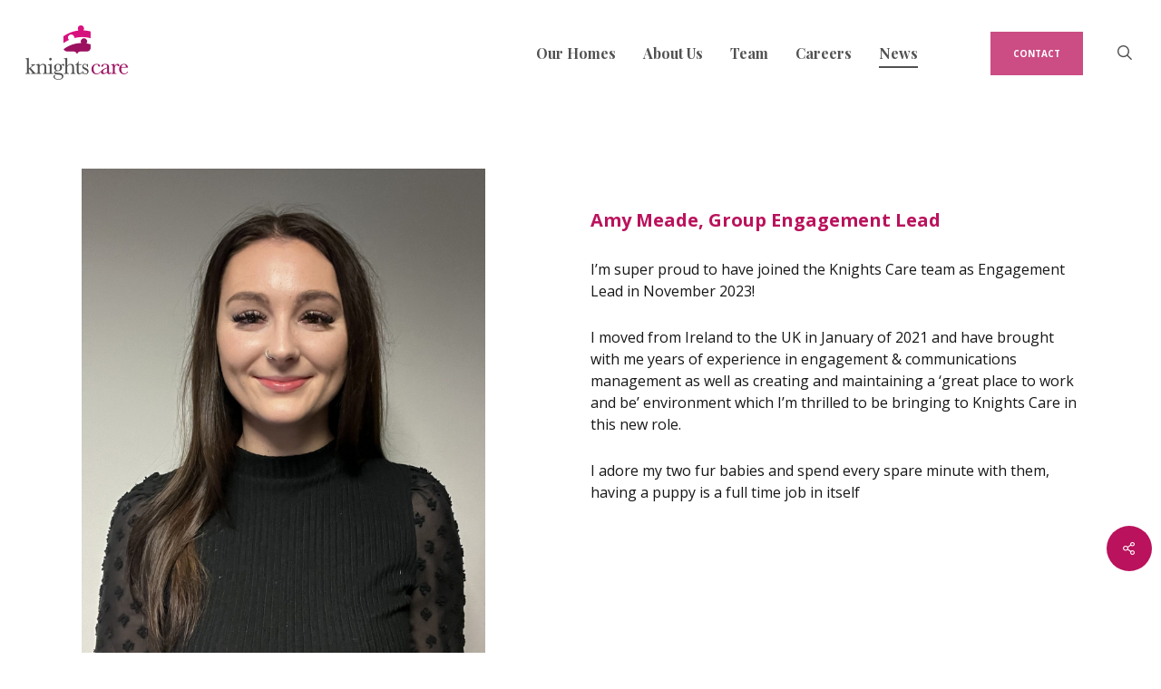

--- FILE ---
content_type: text/html; charset=UTF-8
request_url: https://knightscare.co.uk/team/amy-meade/
body_size: 15281
content:
<!-- This page is cached by the Hummingbird Performance plugin v3.15.0 - https://wordpress.org/plugins/hummingbird-performance/. --><!doctype html>

<html lang="en-US" class="no-js">
<head>

	<!-- Meta Tags -->
	<meta http-equiv="Content-Type" content="text/html; charset=UTF-8" />
	<meta name="theme-color" content="#d39a37">


			<!-- Google Tag Manager -->
		<script>(function(w,d,s,l,i){w[l]=w[l]||[];w[l].push({'gtm.start':
		new Date().getTime(),event:'gtm.js'});var f=d.getElementsByTagName(s)[0],
		j=d.createElement(s),dl=l!='dataLayer'?'&l='+l:'';j.async=true;j.src=
		'https://www.googletagmanager.com/gtm.js?id='+i+dl;f.parentNode.insertBefore(j,f);
		})(window,document,'script','dataLayer','GTM-TLNTC4Z');</script>
		<!-- End Google Tag Manager -->
	
	<meta name="viewport" content="width=device-width, initial-scale=1, maximum-scale=1, user-scalable=0" /><meta name='robots' content='index, follow, max-image-preview:large, max-snippet:-1, max-video-preview:-1' />
	<style>img:is([sizes="auto" i], [sizes^="auto," i]) { contain-intrinsic-size: 3000px 1500px }</style>
	
	<!-- This site is optimized with the Yoast SEO plugin v25.7 - https://yoast.com/wordpress/plugins/seo/ -->
	<title>Amy Meade - Knights Care</title>
	<link rel="canonical" href="https://knightscare.co.uk/team/amy-meade/" />
	<meta property="og:locale" content="en_US" />
	<meta property="og:type" content="article" />
	<meta property="og:title" content="Amy Meade - Knights Care" />
	<meta property="og:url" content="https://knightscare.co.uk/team/amy-meade/" />
	<meta property="og:site_name" content="Knights Care" />
	<meta property="article:modified_time" content="2025-05-06T13:50:44+00:00" />
	<meta property="og:image" content="https://knightscare.co.uk/app/uploads/2023/12/IMG_2029-scaled.jpeg" />
	<meta property="og:image:width" content="1767" />
	<meta property="og:image:height" content="2560" />
	<meta property="og:image:type" content="image/jpeg" />
	<meta name="twitter:card" content="summary_large_image" />
	<meta name="twitter:label1" content="Est. reading time" />
	<meta name="twitter:data1" content="1 minute" />
	<script type="application/ld+json" class="yoast-schema-graph">{"@context":"https://schema.org","@graph":[{"@type":"WebPage","@id":"https://knightscare.co.uk/team/amy-meade/","url":"https://knightscare.co.uk/team/amy-meade/","name":"Amy Meade - Knights Care","isPartOf":{"@id":"https://knightscare.co.uk/#website"},"primaryImageOfPage":{"@id":"https://knightscare.co.uk/team/amy-meade/#primaryimage"},"image":{"@id":"https://knightscare.co.uk/team/amy-meade/#primaryimage"},"thumbnailUrl":"https://knightscare.co.uk/app/uploads/2023/12/IMG_2029-scaled.jpeg","datePublished":"2023-12-07T17:00:13+00:00","dateModified":"2025-05-06T13:50:44+00:00","breadcrumb":{"@id":"https://knightscare.co.uk/team/amy-meade/#breadcrumb"},"inLanguage":"en-US","potentialAction":[{"@type":"ReadAction","target":["https://knightscare.co.uk/team/amy-meade/"]}]},{"@type":"ImageObject","inLanguage":"en-US","@id":"https://knightscare.co.uk/team/amy-meade/#primaryimage","url":"https://knightscare.co.uk/app/uploads/2023/12/IMG_2029-scaled.jpeg","contentUrl":"https://knightscare.co.uk/app/uploads/2023/12/IMG_2029-scaled.jpeg","width":1767,"height":2560},{"@type":"BreadcrumbList","@id":"https://knightscare.co.uk/team/amy-meade/#breadcrumb","itemListElement":[{"@type":"ListItem","position":1,"name":"Home","item":"https://knightscare.co.uk/"},{"@type":"ListItem","position":2,"name":"Amy Meade"}]},{"@type":"WebSite","@id":"https://knightscare.co.uk/#website","url":"https://knightscare.co.uk/","name":"Knights Care","description":"Knights Care","potentialAction":[{"@type":"SearchAction","target":{"@type":"EntryPoint","urlTemplate":"https://knightscare.co.uk/?s={search_term_string}"},"query-input":{"@type":"PropertyValueSpecification","valueRequired":true,"valueName":"search_term_string"}}],"inLanguage":"en-US"}]}</script>
	<!-- / Yoast SEO plugin. -->


<link rel='dns-prefetch' href='//fonts.googleapis.com' />
<link href='//hb.wpmucdn.com' rel='preconnect' />
<link href='http://fonts.googleapis.com' rel='preconnect' />
<link href='//fonts.gstatic.com' crossorigin='' rel='preconnect' />
<link rel="alternate" type="application/rss+xml" title="Knights Care &raquo; Feed" href="https://knightscare.co.uk/feed/" />
<link rel="alternate" type="application/rss+xml" title="Knights Care &raquo; Comments Feed" href="https://knightscare.co.uk/comments/feed/" />
<script type="text/javascript">
/* <![CDATA[ */
window._wpemojiSettings = {"baseUrl":"https:\/\/s.w.org\/images\/core\/emoji\/16.0.1\/72x72\/","ext":".png","svgUrl":"https:\/\/s.w.org\/images\/core\/emoji\/16.0.1\/svg\/","svgExt":".svg","source":{"concatemoji":"https:\/\/knightscare.co.uk\/wp\/wp-includes\/js\/wp-emoji-release.min.js?ver=6.8.2"}};
/*! This file is auto-generated */
!function(s,n){var o,i,e;function c(e){try{var t={supportTests:e,timestamp:(new Date).valueOf()};sessionStorage.setItem(o,JSON.stringify(t))}catch(e){}}function p(e,t,n){e.clearRect(0,0,e.canvas.width,e.canvas.height),e.fillText(t,0,0);var t=new Uint32Array(e.getImageData(0,0,e.canvas.width,e.canvas.height).data),a=(e.clearRect(0,0,e.canvas.width,e.canvas.height),e.fillText(n,0,0),new Uint32Array(e.getImageData(0,0,e.canvas.width,e.canvas.height).data));return t.every(function(e,t){return e===a[t]})}function u(e,t){e.clearRect(0,0,e.canvas.width,e.canvas.height),e.fillText(t,0,0);for(var n=e.getImageData(16,16,1,1),a=0;a<n.data.length;a++)if(0!==n.data[a])return!1;return!0}function f(e,t,n,a){switch(t){case"flag":return n(e,"\ud83c\udff3\ufe0f\u200d\u26a7\ufe0f","\ud83c\udff3\ufe0f\u200b\u26a7\ufe0f")?!1:!n(e,"\ud83c\udde8\ud83c\uddf6","\ud83c\udde8\u200b\ud83c\uddf6")&&!n(e,"\ud83c\udff4\udb40\udc67\udb40\udc62\udb40\udc65\udb40\udc6e\udb40\udc67\udb40\udc7f","\ud83c\udff4\u200b\udb40\udc67\u200b\udb40\udc62\u200b\udb40\udc65\u200b\udb40\udc6e\u200b\udb40\udc67\u200b\udb40\udc7f");case"emoji":return!a(e,"\ud83e\udedf")}return!1}function g(e,t,n,a){var r="undefined"!=typeof WorkerGlobalScope&&self instanceof WorkerGlobalScope?new OffscreenCanvas(300,150):s.createElement("canvas"),o=r.getContext("2d",{willReadFrequently:!0}),i=(o.textBaseline="top",o.font="600 32px Arial",{});return e.forEach(function(e){i[e]=t(o,e,n,a)}),i}function t(e){var t=s.createElement("script");t.src=e,t.defer=!0,s.head.appendChild(t)}"undefined"!=typeof Promise&&(o="wpEmojiSettingsSupports",i=["flag","emoji"],n.supports={everything:!0,everythingExceptFlag:!0},e=new Promise(function(e){s.addEventListener("DOMContentLoaded",e,{once:!0})}),new Promise(function(t){var n=function(){try{var e=JSON.parse(sessionStorage.getItem(o));if("object"==typeof e&&"number"==typeof e.timestamp&&(new Date).valueOf()<e.timestamp+604800&&"object"==typeof e.supportTests)return e.supportTests}catch(e){}return null}();if(!n){if("undefined"!=typeof Worker&&"undefined"!=typeof OffscreenCanvas&&"undefined"!=typeof URL&&URL.createObjectURL&&"undefined"!=typeof Blob)try{var e="postMessage("+g.toString()+"("+[JSON.stringify(i),f.toString(),p.toString(),u.toString()].join(",")+"));",a=new Blob([e],{type:"text/javascript"}),r=new Worker(URL.createObjectURL(a),{name:"wpTestEmojiSupports"});return void(r.onmessage=function(e){c(n=e.data),r.terminate(),t(n)})}catch(e){}c(n=g(i,f,p,u))}t(n)}).then(function(e){for(var t in e)n.supports[t]=e[t],n.supports.everything=n.supports.everything&&n.supports[t],"flag"!==t&&(n.supports.everythingExceptFlag=n.supports.everythingExceptFlag&&n.supports[t]);n.supports.everythingExceptFlag=n.supports.everythingExceptFlag&&!n.supports.flag,n.DOMReady=!1,n.readyCallback=function(){n.DOMReady=!0}}).then(function(){return e}).then(function(){var e;n.supports.everything||(n.readyCallback(),(e=n.source||{}).concatemoji?t(e.concatemoji):e.wpemoji&&e.twemoji&&(t(e.twemoji),t(e.wpemoji)))}))}((window,document),window._wpemojiSettings);
/* ]]> */
</script>
<style id='wp-emoji-styles-inline-css' type='text/css'>

	img.wp-smiley, img.emoji {
		display: inline !important;
		border: none !important;
		box-shadow: none !important;
		height: 1em !important;
		width: 1em !important;
		margin: 0 0.07em !important;
		vertical-align: -0.1em !important;
		background: none !important;
		padding: 0 !important;
	}
</style>
<link rel='stylesheet' id='wp-block-library-css' href='https://knightscare.co.uk/wp/wp-includes/css/dist/block-library/style.min.css?ver=6.8.2' type='text/css' media='all' />
<style id='global-styles-inline-css' type='text/css'>
:root{--wp--preset--aspect-ratio--square: 1;--wp--preset--aspect-ratio--4-3: 4/3;--wp--preset--aspect-ratio--3-4: 3/4;--wp--preset--aspect-ratio--3-2: 3/2;--wp--preset--aspect-ratio--2-3: 2/3;--wp--preset--aspect-ratio--16-9: 16/9;--wp--preset--aspect-ratio--9-16: 9/16;--wp--preset--color--black: #000000;--wp--preset--color--cyan-bluish-gray: #abb8c3;--wp--preset--color--white: #ffffff;--wp--preset--color--pale-pink: #f78da7;--wp--preset--color--vivid-red: #cf2e2e;--wp--preset--color--luminous-vivid-orange: #ff6900;--wp--preset--color--luminous-vivid-amber: #fcb900;--wp--preset--color--light-green-cyan: #7bdcb5;--wp--preset--color--vivid-green-cyan: #00d084;--wp--preset--color--pale-cyan-blue: #8ed1fc;--wp--preset--color--vivid-cyan-blue: #0693e3;--wp--preset--color--vivid-purple: #9b51e0;--wp--preset--gradient--vivid-cyan-blue-to-vivid-purple: linear-gradient(135deg,rgba(6,147,227,1) 0%,rgb(155,81,224) 100%);--wp--preset--gradient--light-green-cyan-to-vivid-green-cyan: linear-gradient(135deg,rgb(122,220,180) 0%,rgb(0,208,130) 100%);--wp--preset--gradient--luminous-vivid-amber-to-luminous-vivid-orange: linear-gradient(135deg,rgba(252,185,0,1) 0%,rgba(255,105,0,1) 100%);--wp--preset--gradient--luminous-vivid-orange-to-vivid-red: linear-gradient(135deg,rgba(255,105,0,1) 0%,rgb(207,46,46) 100%);--wp--preset--gradient--very-light-gray-to-cyan-bluish-gray: linear-gradient(135deg,rgb(238,238,238) 0%,rgb(169,184,195) 100%);--wp--preset--gradient--cool-to-warm-spectrum: linear-gradient(135deg,rgb(74,234,220) 0%,rgb(151,120,209) 20%,rgb(207,42,186) 40%,rgb(238,44,130) 60%,rgb(251,105,98) 80%,rgb(254,248,76) 100%);--wp--preset--gradient--blush-light-purple: linear-gradient(135deg,rgb(255,206,236) 0%,rgb(152,150,240) 100%);--wp--preset--gradient--blush-bordeaux: linear-gradient(135deg,rgb(254,205,165) 0%,rgb(254,45,45) 50%,rgb(107,0,62) 100%);--wp--preset--gradient--luminous-dusk: linear-gradient(135deg,rgb(255,203,112) 0%,rgb(199,81,192) 50%,rgb(65,88,208) 100%);--wp--preset--gradient--pale-ocean: linear-gradient(135deg,rgb(255,245,203) 0%,rgb(182,227,212) 50%,rgb(51,167,181) 100%);--wp--preset--gradient--electric-grass: linear-gradient(135deg,rgb(202,248,128) 0%,rgb(113,206,126) 100%);--wp--preset--gradient--midnight: linear-gradient(135deg,rgb(2,3,129) 0%,rgb(40,116,252) 100%);--wp--preset--font-size--small: 13px;--wp--preset--font-size--medium: 20px;--wp--preset--font-size--large: 36px;--wp--preset--font-size--x-large: 42px;--wp--preset--spacing--20: 0.44rem;--wp--preset--spacing--30: 0.67rem;--wp--preset--spacing--40: 1rem;--wp--preset--spacing--50: 1.5rem;--wp--preset--spacing--60: 2.25rem;--wp--preset--spacing--70: 3.38rem;--wp--preset--spacing--80: 5.06rem;--wp--preset--shadow--natural: 6px 6px 9px rgba(0, 0, 0, 0.2);--wp--preset--shadow--deep: 12px 12px 50px rgba(0, 0, 0, 0.4);--wp--preset--shadow--sharp: 6px 6px 0px rgba(0, 0, 0, 0.2);--wp--preset--shadow--outlined: 6px 6px 0px -3px rgba(255, 255, 255, 1), 6px 6px rgba(0, 0, 0, 1);--wp--preset--shadow--crisp: 6px 6px 0px rgba(0, 0, 0, 1);}:root { --wp--style--global--content-size: 1300px;--wp--style--global--wide-size: 1300px; }:where(body) { margin: 0; }.wp-site-blocks > .alignleft { float: left; margin-right: 2em; }.wp-site-blocks > .alignright { float: right; margin-left: 2em; }.wp-site-blocks > .aligncenter { justify-content: center; margin-left: auto; margin-right: auto; }:where(.is-layout-flex){gap: 0.5em;}:where(.is-layout-grid){gap: 0.5em;}.is-layout-flow > .alignleft{float: left;margin-inline-start: 0;margin-inline-end: 2em;}.is-layout-flow > .alignright{float: right;margin-inline-start: 2em;margin-inline-end: 0;}.is-layout-flow > .aligncenter{margin-left: auto !important;margin-right: auto !important;}.is-layout-constrained > .alignleft{float: left;margin-inline-start: 0;margin-inline-end: 2em;}.is-layout-constrained > .alignright{float: right;margin-inline-start: 2em;margin-inline-end: 0;}.is-layout-constrained > .aligncenter{margin-left: auto !important;margin-right: auto !important;}.is-layout-constrained > :where(:not(.alignleft):not(.alignright):not(.alignfull)){max-width: var(--wp--style--global--content-size);margin-left: auto !important;margin-right: auto !important;}.is-layout-constrained > .alignwide{max-width: var(--wp--style--global--wide-size);}body .is-layout-flex{display: flex;}.is-layout-flex{flex-wrap: wrap;align-items: center;}.is-layout-flex > :is(*, div){margin: 0;}body .is-layout-grid{display: grid;}.is-layout-grid > :is(*, div){margin: 0;}body{padding-top: 0px;padding-right: 0px;padding-bottom: 0px;padding-left: 0px;}:root :where(.wp-element-button, .wp-block-button__link){background-color: #32373c;border-width: 0;color: #fff;font-family: inherit;font-size: inherit;line-height: inherit;padding: calc(0.667em + 2px) calc(1.333em + 2px);text-decoration: none;}.has-black-color{color: var(--wp--preset--color--black) !important;}.has-cyan-bluish-gray-color{color: var(--wp--preset--color--cyan-bluish-gray) !important;}.has-white-color{color: var(--wp--preset--color--white) !important;}.has-pale-pink-color{color: var(--wp--preset--color--pale-pink) !important;}.has-vivid-red-color{color: var(--wp--preset--color--vivid-red) !important;}.has-luminous-vivid-orange-color{color: var(--wp--preset--color--luminous-vivid-orange) !important;}.has-luminous-vivid-amber-color{color: var(--wp--preset--color--luminous-vivid-amber) !important;}.has-light-green-cyan-color{color: var(--wp--preset--color--light-green-cyan) !important;}.has-vivid-green-cyan-color{color: var(--wp--preset--color--vivid-green-cyan) !important;}.has-pale-cyan-blue-color{color: var(--wp--preset--color--pale-cyan-blue) !important;}.has-vivid-cyan-blue-color{color: var(--wp--preset--color--vivid-cyan-blue) !important;}.has-vivid-purple-color{color: var(--wp--preset--color--vivid-purple) !important;}.has-black-background-color{background-color: var(--wp--preset--color--black) !important;}.has-cyan-bluish-gray-background-color{background-color: var(--wp--preset--color--cyan-bluish-gray) !important;}.has-white-background-color{background-color: var(--wp--preset--color--white) !important;}.has-pale-pink-background-color{background-color: var(--wp--preset--color--pale-pink) !important;}.has-vivid-red-background-color{background-color: var(--wp--preset--color--vivid-red) !important;}.has-luminous-vivid-orange-background-color{background-color: var(--wp--preset--color--luminous-vivid-orange) !important;}.has-luminous-vivid-amber-background-color{background-color: var(--wp--preset--color--luminous-vivid-amber) !important;}.has-light-green-cyan-background-color{background-color: var(--wp--preset--color--light-green-cyan) !important;}.has-vivid-green-cyan-background-color{background-color: var(--wp--preset--color--vivid-green-cyan) !important;}.has-pale-cyan-blue-background-color{background-color: var(--wp--preset--color--pale-cyan-blue) !important;}.has-vivid-cyan-blue-background-color{background-color: var(--wp--preset--color--vivid-cyan-blue) !important;}.has-vivid-purple-background-color{background-color: var(--wp--preset--color--vivid-purple) !important;}.has-black-border-color{border-color: var(--wp--preset--color--black) !important;}.has-cyan-bluish-gray-border-color{border-color: var(--wp--preset--color--cyan-bluish-gray) !important;}.has-white-border-color{border-color: var(--wp--preset--color--white) !important;}.has-pale-pink-border-color{border-color: var(--wp--preset--color--pale-pink) !important;}.has-vivid-red-border-color{border-color: var(--wp--preset--color--vivid-red) !important;}.has-luminous-vivid-orange-border-color{border-color: var(--wp--preset--color--luminous-vivid-orange) !important;}.has-luminous-vivid-amber-border-color{border-color: var(--wp--preset--color--luminous-vivid-amber) !important;}.has-light-green-cyan-border-color{border-color: var(--wp--preset--color--light-green-cyan) !important;}.has-vivid-green-cyan-border-color{border-color: var(--wp--preset--color--vivid-green-cyan) !important;}.has-pale-cyan-blue-border-color{border-color: var(--wp--preset--color--pale-cyan-blue) !important;}.has-vivid-cyan-blue-border-color{border-color: var(--wp--preset--color--vivid-cyan-blue) !important;}.has-vivid-purple-border-color{border-color: var(--wp--preset--color--vivid-purple) !important;}.has-vivid-cyan-blue-to-vivid-purple-gradient-background{background: var(--wp--preset--gradient--vivid-cyan-blue-to-vivid-purple) !important;}.has-light-green-cyan-to-vivid-green-cyan-gradient-background{background: var(--wp--preset--gradient--light-green-cyan-to-vivid-green-cyan) !important;}.has-luminous-vivid-amber-to-luminous-vivid-orange-gradient-background{background: var(--wp--preset--gradient--luminous-vivid-amber-to-luminous-vivid-orange) !important;}.has-luminous-vivid-orange-to-vivid-red-gradient-background{background: var(--wp--preset--gradient--luminous-vivid-orange-to-vivid-red) !important;}.has-very-light-gray-to-cyan-bluish-gray-gradient-background{background: var(--wp--preset--gradient--very-light-gray-to-cyan-bluish-gray) !important;}.has-cool-to-warm-spectrum-gradient-background{background: var(--wp--preset--gradient--cool-to-warm-spectrum) !important;}.has-blush-light-purple-gradient-background{background: var(--wp--preset--gradient--blush-light-purple) !important;}.has-blush-bordeaux-gradient-background{background: var(--wp--preset--gradient--blush-bordeaux) !important;}.has-luminous-dusk-gradient-background{background: var(--wp--preset--gradient--luminous-dusk) !important;}.has-pale-ocean-gradient-background{background: var(--wp--preset--gradient--pale-ocean) !important;}.has-electric-grass-gradient-background{background: var(--wp--preset--gradient--electric-grass) !important;}.has-midnight-gradient-background{background: var(--wp--preset--gradient--midnight) !important;}.has-small-font-size{font-size: var(--wp--preset--font-size--small) !important;}.has-medium-font-size{font-size: var(--wp--preset--font-size--medium) !important;}.has-large-font-size{font-size: var(--wp--preset--font-size--large) !important;}.has-x-large-font-size{font-size: var(--wp--preset--font-size--x-large) !important;}
:where(.wp-block-post-template.is-layout-flex){gap: 1.25em;}:where(.wp-block-post-template.is-layout-grid){gap: 1.25em;}
:where(.wp-block-columns.is-layout-flex){gap: 2em;}:where(.wp-block-columns.is-layout-grid){gap: 2em;}
:root :where(.wp-block-pullquote){font-size: 1.5em;line-height: 1.6;}
</style>
<link rel='stylesheet' id='nectar-portfolio-css' href='https://knightscare.co.uk/app/plugins/salient-portfolio/css/portfolio.css?ver=1.8.2' type='text/css' media='all' />
<link rel='stylesheet' id='salient-social-css' href='https://knightscare.co.uk/app/plugins/salient-social/css/style.css?ver=1.2.6' type='text/css' media='all' />
<style id='salient-social-inline-css' type='text/css'>

  .sharing-default-minimal .nectar-love.loved,
  body .nectar-social[data-color-override="override"].fixed > a:before, 
  body .nectar-social[data-color-override="override"].fixed .nectar-social-inner a,
  .sharing-default-minimal .nectar-social[data-color-override="override"] .nectar-social-inner a:hover,
  .nectar-social.vertical[data-color-override="override"] .nectar-social-inner a:hover {
    background-color: #ba125c;
  }
  .nectar-social.hover .nectar-love.loved,
  .nectar-social.hover > .nectar-love-button a:hover,
  .nectar-social[data-color-override="override"].hover > div a:hover,
  #single-below-header .nectar-social[data-color-override="override"].hover > div a:hover,
  .nectar-social[data-color-override="override"].hover .share-btn:hover,
  .sharing-default-minimal .nectar-social[data-color-override="override"] .nectar-social-inner a {
    border-color: #ba125c;
  }
  #single-below-header .nectar-social.hover .nectar-love.loved i,
  #single-below-header .nectar-social.hover[data-color-override="override"] a:hover,
  #single-below-header .nectar-social.hover[data-color-override="override"] a:hover i,
  #single-below-header .nectar-social.hover .nectar-love-button a:hover i,
  .nectar-love:hover i,
  .hover .nectar-love:hover .total_loves,
  .nectar-love.loved i,
  .nectar-social.hover .nectar-love.loved .total_loves,
  .nectar-social.hover .share-btn:hover, 
  .nectar-social[data-color-override="override"].hover .nectar-social-inner a:hover,
  .nectar-social[data-color-override="override"].hover > div:hover span,
  .sharing-default-minimal .nectar-social[data-color-override="override"] .nectar-social-inner a:not(:hover) i,
  .sharing-default-minimal .nectar-social[data-color-override="override"] .nectar-social-inner a:not(:hover) {
    color: #ba125c;
  }
</style>
<link rel='stylesheet' id='font-awesome-css' href='https://knightscare.co.uk/app/themes/salient/css/font-awesome-legacy.min.css?ver=4.7.1' type='text/css' media='all' />
<link rel='stylesheet' id='salient-grid-system-css' href='https://knightscare.co.uk/app/themes/salient/css/build/grid-system.css?ver=17.3.1' type='text/css' media='all' />
<link rel='stylesheet' id='main-styles-css' href='https://knightscare.co.uk/app/themes/salient/css/build/style.css?ver=17.3.1' type='text/css' media='all' />
<style id='main-styles-inline-css' type='text/css'>
html:not(.page-trans-loaded) { background-color: #ffffff; }
</style>
<link rel='stylesheet' id='nectar-single-styles-css' href='https://knightscare.co.uk/app/themes/salient/css/build/single.css?ver=17.3.1' type='text/css' media='all' />
<link rel='stylesheet' id='nectar_default_font_open_sans-css' href='https://fonts.googleapis.com/css?family=Open+Sans%3A300%2C400%2C600%2C700&#038;subset=latin%2Clatin-ext' type='text/css' media='all' />
<link rel='stylesheet' id='responsive-css' href='https://knightscare.co.uk/app/themes/salient/css/build/responsive.css?ver=17.3.1' type='text/css' media='all' />
<link rel='stylesheet' id='skin-original-css' href='https://knightscare.co.uk/app/themes/salient/css/build/skin-original.css?ver=17.3.1' type='text/css' media='all' />
<link rel='stylesheet' id='salient-wp-menu-dynamic-css' href='https://knightscare.co.uk/app/uploads/salient/menu-dynamic.css?ver=19791' type='text/css' media='all' />
<link rel='stylesheet' id='dynamic-css-css' href='https://knightscare.co.uk/app/themes/salient/css/salient-dynamic-styles.css?ver=65572' type='text/css' media='all' />
<style id='dynamic-css-inline-css' type='text/css'>
#header-space{background-color:#ffffff}@media only screen and (min-width:1000px){body #ajax-content-wrap.no-scroll{min-height:calc(100vh - 116px);height:calc(100vh - 116px)!important;}}@media only screen and (min-width:1000px){#page-header-wrap.fullscreen-header,#page-header-wrap.fullscreen-header #page-header-bg,html:not(.nectar-box-roll-loaded) .nectar-box-roll > #page-header-bg.fullscreen-header,.nectar_fullscreen_zoom_recent_projects,#nectar_fullscreen_rows:not(.afterLoaded) > div{height:calc(100vh - 115px);}.wpb_row.vc_row-o-full-height.top-level,.wpb_row.vc_row-o-full-height.top-level > .col.span_12{min-height:calc(100vh - 115px);}html:not(.nectar-box-roll-loaded) .nectar-box-roll > #page-header-bg.fullscreen-header{top:116px;}.nectar-slider-wrap[data-fullscreen="true"]:not(.loaded),.nectar-slider-wrap[data-fullscreen="true"]:not(.loaded) .swiper-container{height:calc(100vh - 114px)!important;}.admin-bar .nectar-slider-wrap[data-fullscreen="true"]:not(.loaded),.admin-bar .nectar-slider-wrap[data-fullscreen="true"]:not(.loaded) .swiper-container{height:calc(100vh - 114px - 32px)!important;}}.admin-bar[class*="page-template-template-no-header"] .wpb_row.vc_row-o-full-height.top-level,.admin-bar[class*="page-template-template-no-header"] .wpb_row.vc_row-o-full-height.top-level > .col.span_12{min-height:calc(100vh - 32px);}body[class*="page-template-template-no-header"] .wpb_row.vc_row-o-full-height.top-level,body[class*="page-template-template-no-header"] .wpb_row.vc_row-o-full-height.top-level > .col.span_12{min-height:100vh;}@media only screen and (max-width:999px){.using-mobile-browser #nectar_fullscreen_rows:not(.afterLoaded):not([data-mobile-disable="on"]) > div{height:calc(100vh - 124px);}.using-mobile-browser .wpb_row.vc_row-o-full-height.top-level,.using-mobile-browser .wpb_row.vc_row-o-full-height.top-level > .col.span_12,[data-permanent-transparent="1"].using-mobile-browser .wpb_row.vc_row-o-full-height.top-level,[data-permanent-transparent="1"].using-mobile-browser .wpb_row.vc_row-o-full-height.top-level > .col.span_12{min-height:calc(100vh - 124px);}html:not(.nectar-box-roll-loaded) .nectar-box-roll > #page-header-bg.fullscreen-header,.nectar_fullscreen_zoom_recent_projects,.nectar-slider-wrap[data-fullscreen="true"]:not(.loaded),.nectar-slider-wrap[data-fullscreen="true"]:not(.loaded) .swiper-container,#nectar_fullscreen_rows:not(.afterLoaded):not([data-mobile-disable="on"]) > div{height:calc(100vh - 71px);}.wpb_row.vc_row-o-full-height.top-level,.wpb_row.vc_row-o-full-height.top-level > .col.span_12{min-height:calc(100vh - 71px);}body[data-transparent-header="false"] #ajax-content-wrap.no-scroll{min-height:calc(100vh - 71px);height:calc(100vh - 71px);}}.nectar-button.medium{border-radius:3px 3px 3px 3px;padding:10px 15px;font-size:12px;color:#FFF;box-shadow:0 -2px rgba(0,0,0,0.1) inset;}.nectar-button.medium.see-through,.nectar-button.medium.see-through-2,.nectar-button.medium.see-through-3{padding-top:9px;padding-bottom:9px}.nectar-button.medium i.icon-button-arrow{font-size:16px}body[data-button-style^="rounded"] .nectar-button.medium:not(.see-through):not(.see-through-2):not(.see-through-3).has-icon,body[data-button-style^="rounded"] .nectar-button.medium:not(.see-through):not(.see-through-2):not(.see-through-3).tilt.has-icon{padding-left:42px;padding-right:42px}body[data-button-style^="rounded"] .nectar-button.medium:not(.see-through):not(.see-through-2):not(.see-through-3){padding:12px 18px;}.nectar-button.medium.has-icon,.nectar-button.medium.tilt.has-icon{padding-left:42px;padding-right:42px}@media only screen and (max-width:999px){.nectar-cta.display_tablet_inherit{display:inherit;}}@media only screen and (max-width:999px){body .wpb_column.force-tablet-text-align-left,body .wpb_column.force-tablet-text-align-left .col{text-align:left!important;}body .wpb_column.force-tablet-text-align-right,body .wpb_column.force-tablet-text-align-right .col{text-align:right!important;}body .wpb_column.force-tablet-text-align-center,body .wpb_column.force-tablet-text-align-center .col,body .wpb_column.force-tablet-text-align-center .vc_custom_heading,body .wpb_column.force-tablet-text-align-center .nectar-cta{text-align:center!important;}.wpb_column.force-tablet-text-align-center .img-with-aniamtion-wrap img{display:inline-block;}}@media only screen and (max-width:690px){.nectar-cta.display_phone_inherit{display:inherit;}}@media only screen and (max-width:690px){html body .wpb_column.force-phone-text-align-left,html body .wpb_column.force-phone-text-align-left .col{text-align:left!important;}html body .wpb_column.force-phone-text-align-right,html body .wpb_column.force-phone-text-align-right .col{text-align:right!important;}html body .wpb_column.force-phone-text-align-center,html body .wpb_column.force-phone-text-align-center .col,html body .wpb_column.force-phone-text-align-center .vc_custom_heading,html body .wpb_column.force-phone-text-align-center .nectar-cta{text-align:center!important;}.wpb_column.force-phone-text-align-center .img-with-aniamtion-wrap img{display:inline-block;}}.screen-reader-text,.nectar-skip-to-content:not(:focus){border:0;clip:rect(1px,1px,1px,1px);clip-path:inset(50%);height:1px;margin:-1px;overflow:hidden;padding:0;position:absolute!important;width:1px;word-wrap:normal!important;}.row .col img:not([srcset]){width:auto;}.row .col img.img-with-animation.nectar-lazy:not([srcset]){width:100%;}
</style>
<link rel='stylesheet' id='salient-child-style-css' href='https://knightscare.co.uk/app/themes/salient-child/style.css?ver=17.3.1' type='text/css' media='all' />
<link rel='stylesheet' id='redux-google-fonts-salient_redux-css' href='https://fonts.googleapis.com/css?family=Playfair+Display%3A700%7COpen+Sans%3A400%2C700&#038;ver=6.8.2' type='text/css' media='all' />
<script type="text/javascript" src="https://knightscare.co.uk/wp/wp-includes/js/jquery/jquery.min.js?ver=3.7.1" id="jquery-core-js"></script>
<script type="text/javascript" src="https://knightscare.co.uk/wp/wp-includes/js/jquery/jquery-migrate.min.js?ver=3.4.1" id="jquery-migrate-js"></script>
<script></script><link rel="https://api.w.org/" href="https://knightscare.co.uk/wp-json/" /><link rel="EditURI" type="application/rsd+xml" title="RSD" href="https://knightscare.co.uk/wp/xmlrpc.php?rsd" />
<meta name="generator" content="WordPress 6.8.2" />
<link rel='shortlink' href='https://knightscare.co.uk/?p=12732' />
<link rel="alternate" title="oEmbed (JSON)" type="application/json+oembed" href="https://knightscare.co.uk/wp-json/oembed/1.0/embed?url=https%3A%2F%2Fknightscare.co.uk%2Fteam%2Famy-meade%2F" />
<link rel="alternate" title="oEmbed (XML)" type="text/xml+oembed" href="https://knightscare.co.uk/wp-json/oembed/1.0/embed?url=https%3A%2F%2Fknightscare.co.uk%2Fteam%2Famy-meade%2F&#038;format=xml" />
<script type="text/javascript"> var root = document.getElementsByTagName( "html" )[0]; root.setAttribute( "class", "js" ); </script><meta name="generator" content="Powered by WPBakery Page Builder - drag and drop page builder for WordPress."/>
<link rel="icon" href="https://knightscare.co.uk/app/uploads/2020/01/cropped-favicon-32x32.png" sizes="32x32" />
<link rel="icon" href="https://knightscare.co.uk/app/uploads/2020/01/cropped-favicon-192x192.png" sizes="192x192" />
<link rel="apple-touch-icon" href="https://knightscare.co.uk/app/uploads/2020/01/cropped-favicon-180x180.png" />
<meta name="msapplication-TileImage" content="https://knightscare.co.uk/app/uploads/2020/01/cropped-favicon-270x270.png" />
		<style type="text/css" id="wp-custom-css">
			
.nectar-fancy-ul[data-list-icon="dot"] ul li::before {		
			background-image: url(http://knightscare.co.uk/app/uploads/2020/01/icon.png);
}

.forminator-button-submit:hover {
	box-shadow: none !important;
}

.sk-job-tag p {
	padding-bottom: 8px !important;
}

html body .nectar-slider-wrap[data-bg-animation="ken_burns"] .swiper-slide .slide-bg-wrap {
	transform: scale(1.07);
}		</style>
		<style type="text/css" data-type="vc_shortcodes-default-css">.vc_do_custom_heading{margin-bottom:0.625rem;margin-top:0;}.vc_do_custom_heading{margin-bottom:0.625rem;margin-top:0;}.vc_do_custom_heading{margin-bottom:0.625rem;margin-top:0;}</style><noscript><style> .wpb_animate_when_almost_visible { opacity: 1; }</style></noscript>	

	<script type="text/javascript" src="https://knightscare.co.uk/app/themes/salient-child/js/app.js"></script>
 
</head>


<body class="wp-singular portfolio-template-default single single-portfolio postid-12732 wp-theme-salient wp-child-theme-salient-child original wpb-js-composer js-comp-ver-8.4.2 vc_responsive"data-footer-reveal="false" data-footer-reveal-shadow="none" data-header-format="default" data-body-border="off" data-boxed-style="" data-header-breakpoint="1000" data-dropdown-style="minimal" data-cae="easeOutCubic" data-cad="750" data-megamenu-width="contained" data-aie="none" data-ls="fancybox" data-apte="center_mask_reveal" data-hhun="0" data-fancy-form-rcs="default" data-form-style="default" data-form-submit="regular" data-is="minimal" data-button-style="default" data-user-account-button="false" data-flex-cols="true" data-col-gap="default" data-header-inherit-rc="false" data-header-search="true" data-animated-anchors="true" data-ajax-transitions="true" data-full-width-header="true" data-slide-out-widget-area="true" data-slide-out-widget-area-style="fullscreen" data-user-set-ocm="off" data-loading-animation="none" data-bg-header="false" data-responsive="1" data-ext-responsive="true" data-ext-padding="90" data-header-resize="1" data-header-color="custom" data-cart="false" data-remove-m-parallax="" data-remove-m-video-bgs="" data-m-animate="0" data-force-header-trans-color="light" data-smooth-scrolling="0" data-permanent-transparent="false" >

	<!-- Google Tag Manager (noscript) -->
	<noscript><iframe src="https://www.googletagmanager.com/ns.html?id=GTM-TLNTC4Z"
	height="0" width="0" style="display:none;visibility:hidden"></iframe></noscript>
	<!-- End Google Tag Manager (noscript) -->


<script type="text/javascript">
	 (function(window, document) {

		document.documentElement.classList.remove("no-js");

		if(navigator.userAgent.match(/(Android|iPod|iPhone|iPad|BlackBerry|IEMobile|Opera Mini)/)) {
			document.body.className += " using-mobile-browser mobile ";
		}
		if(navigator.userAgent.match(/Mac/) && navigator.maxTouchPoints && navigator.maxTouchPoints > 2) {
			document.body.className += " using-ios-device ";
		}

		if( !("ontouchstart" in window) ) {

			var body = document.querySelector("body");
			var winW = window.innerWidth;
			var bodyW = body.clientWidth;

			if (winW > bodyW + 4) {
				body.setAttribute("style", "--scroll-bar-w: " + (winW - bodyW - 4) + "px");
			} else {
				body.setAttribute("style", "--scroll-bar-w: 0px");
			}
		}

	 })(window, document);
   </script><a href="#ajax-content-wrap" class="nectar-skip-to-content">Skip to main content</a><div id="ajax-loading-screen" data-disable-mobile="1" data-disable-fade-on-click="0" data-effect="center_mask_reveal" data-method="standard"><span class="mask-top"></span><span class="mask-right"></span><span class="mask-bottom"></span><span class="mask-left"></span></div>	
	<div id="header-space"  data-header-mobile-fixed='1'></div> 
	
	
<div id="header-outer" data-has-menu="true" data-has-buttons="yes" data-header-button_style="default" data-using-pr-menu="false" data-mobile-fixed="1" data-ptnm="false" data-lhe="animated_underline" data-user-set-bg="#ffffff" data-format="default" data-permanent-transparent="false" data-megamenu-rt="0" data-remove-fixed="0" data-header-resize="1" data-cart="false" data-transparency-option="" data-box-shadow="large" data-shrink-num="6" data-using-secondary="0" data-using-logo="1" data-logo-height="60" data-m-logo-height="48" data-padding="28" data-full-width="true" data-condense="false" >
	
	
<div id="search-outer" class="nectar">
	<div id="search">
		<div class="container">
			 <div id="search-box">
				 <div class="inner-wrap">
					 <div class="col span_12">
						  <form role="search" action="https://knightscare.co.uk/" method="GET">
															<input type="text" name="s"  value="Start Typing..." aria-label="Search" data-placeholder="Start Typing..." />
							
						
						<button aria-label="Search" class="search-box__button" type="submit">Search</button>						</form>
					</div><!--/span_12-->
				</div><!--/inner-wrap-->
			 </div><!--/search-box-->
			 <div id="close"><a href="#" role="button"><span class="screen-reader-text">Close Search</span>
				<span class="icon-salient-x" aria-hidden="true"></span>				 </a></div>
		 </div><!--/container-->
	</div><!--/search-->
</div><!--/search-outer-->

<header id="top" role="banner" aria-label="Main Menu">
	<div class="container">
		<div class="row">
			<div class="col span_3">
								<a id="logo" href="https://knightscare.co.uk" data-supplied-ml-starting-dark="true" data-supplied-ml-starting="true" data-supplied-ml="false" >
					<img class="stnd skip-lazy default-logo" width="459" height="240" alt="Knights Care" src="https://knightscare.co.uk/app/uploads/2020/01/main-logo-small.png" srcset="https://knightscare.co.uk/app/uploads/2020/01/main-logo-small.png 1x, https://knightscare.co.uk/app/uploads/2020/01/main-logo.png 2x" />				</a>
							</div><!--/span_3-->

			<div class="col span_9 col_last">
									<div class="nectar-mobile-only mobile-header"><div class="inner"></div></div>
									<a class="mobile-search" href="#searchbox"><span class="nectar-icon icon-salient-search" aria-hidden="true"></span><span class="screen-reader-text">search</span></a>
														<div class="slide-out-widget-area-toggle mobile-icon fullscreen" data-custom-color="false" data-icon-animation="simple-transform">
						<div> <a href="#slide-out-widget-area" role="button" aria-label="Navigation Menu" aria-expanded="false" class="closed">
							<span class="screen-reader-text">Menu</span><span aria-hidden="true"> <i class="lines-button x2"> <i class="lines"></i> </i> </span>						</a></div>
					</div>
				
									<nav aria-label="Main Menu">
													<ul class="sf-menu">
								<li id="menu-item-343" class="link-unclickable menu-item menu-item-type-custom menu-item-object-custom menu-item-has-children nectar-regular-menu-item sf-with-ul menu-item-343"><a href="#" aria-haspopup="true" aria-expanded="false"><span class="menu-title-text">Our Homes</span><span class="sf-sub-indicator"><i class="fa fa-angle-down icon-in-menu" aria-hidden="true"></i></span></a>
<ul class="sub-menu">
	<li id="menu-item-14711" class="menu-item menu-item-type-custom menu-item-object-custom nectar-regular-menu-item menu-item-14711"><a href="https://knightscare.co.uk/care-home/abbey-court-care-home/"><span class="menu-title-text">Abbey Court &#8211; Leek</span></a></li>
	<li id="menu-item-14712" class="menu-item menu-item-type-custom menu-item-object-custom nectar-regular-menu-item menu-item-14712"><a href="https://knightscare.co.uk/care-home/branthwaite-care-home/"><span class="menu-title-text">Branthwaite &#8211; Retford</span></a></li>
	<li id="menu-item-14714" class="menu-item menu-item-type-custom menu-item-object-custom nectar-regular-menu-item menu-item-14714"><a href="https://knightscare.co.uk/care-home/cherry-holt-care-home/"><span class="menu-title-text">Cherry Holt &#8211; Retford</span></a></li>
	<li id="menu-item-14716" class="menu-item menu-item-type-custom menu-item-object-custom nectar-regular-menu-item menu-item-14716"><a href="https://knightscare.co.uk/care-home/drovers-call-care-home/"><span class="menu-title-text">Drovers Call &#8211; Gainsborough</span></a></li>
	<li id="menu-item-14718" class="menu-item menu-item-type-custom menu-item-object-custom nectar-regular-menu-item menu-item-14718"><a href="https://knightscare.co.uk/care-home/ladysmith-care-home/"><span class="menu-title-text">Ladysmith &#8211; Grimsby</span></a></li>
	<li id="menu-item-14719" class="menu-item menu-item-type-custom menu-item-object-custom nectar-regular-menu-item menu-item-14719"><a href="https://knightscare.co.uk/care-home/randolph-house-care-home/"><span class="menu-title-text">Randolph House &#8211; Scunthorpe</span></a></li>
</ul>
</li>
<li id="menu-item-211" class="menu-item menu-item-type-post_type menu-item-object-page menu-item-has-children nectar-regular-menu-item sf-with-ul menu-item-211"><a href="https://knightscare.co.uk/about-us/" aria-haspopup="true" aria-expanded="false"><span class="menu-title-text">About Us</span><span class="sf-sub-indicator"><i class="fa fa-angle-down icon-in-menu" aria-hidden="true"></i></span></a>
<ul class="sub-menu">
	<li id="menu-item-15110" class="menu-item menu-item-type-custom menu-item-object-custom nectar-regular-menu-item menu-item-15110"><a href="https://knightscare.co.uk/about-us/"><span class="menu-title-text">About Us</span></a></li>
	<li id="menu-item-15097" class="menu-item menu-item-type-post_type menu-item-object-page nectar-regular-menu-item menu-item-15097"><a href="https://knightscare.co.uk/types-of-care/"><span class="menu-title-text">Types of Care</span></a></li>
</ul>
</li>
<li id="menu-item-341" class="menu-item menu-item-type-post_type menu-item-object-page menu-item-has-children nectar-regular-menu-item sf-with-ul menu-item-341"><a href="https://knightscare.co.uk/team/" aria-haspopup="true" aria-expanded="false"><span class="menu-title-text">Team</span><span class="sf-sub-indicator"><i class="fa fa-angle-down icon-in-menu" aria-hidden="true"></i></span></a>
<ul class="sub-menu">
	<li id="menu-item-14891" class="menu-item menu-item-type-custom menu-item-object-custom nectar-regular-menu-item menu-item-14891"><a href="https://knightscare.co.uk/head-office-team/"><span class="menu-title-text">Head Office Team</span></a></li>
	<li id="menu-item-14884" class="menu-item menu-item-type-custom menu-item-object-custom nectar-regular-menu-item menu-item-14884"><a href="https://knightscare.co.uk/abbey-court-team/"><span class="menu-title-text">Abbey Court Team</span></a></li>
	<li id="menu-item-14885" class="menu-item menu-item-type-custom menu-item-object-custom nectar-regular-menu-item menu-item-14885"><a href="https://knightscare.co.uk/branthwaite-team/"><span class="menu-title-text">Branthwaite Team</span></a></li>
	<li id="menu-item-14886" class="menu-item menu-item-type-custom menu-item-object-custom nectar-regular-menu-item menu-item-14886"><a href="https://knightscare.co.uk/cherry-holt-team/"><span class="menu-title-text">Cherry Holt Team</span></a></li>
	<li id="menu-item-14890" class="menu-item menu-item-type-custom menu-item-object-custom nectar-regular-menu-item menu-item-14890"><a href="https://knightscare.co.uk/drovers-call-team/"><span class="menu-title-text">Drovers Call Team</span></a></li>
	<li id="menu-item-14887" class="menu-item menu-item-type-custom menu-item-object-custom nectar-regular-menu-item menu-item-14887"><a href="https://knightscare.co.uk/ladysmith-team/"><span class="menu-title-text">Ladysmith Team</span></a></li>
	<li id="menu-item-14883" class="menu-item menu-item-type-custom menu-item-object-custom nectar-regular-menu-item menu-item-14883"><a href="https://knightscare.co.uk/randolph-house-team/"><span class="menu-title-text">Randolph House Team</span></a></li>
</ul>
</li>
<li id="menu-item-210" class="menu-item menu-item-type-post_type menu-item-object-page menu-item-has-children nectar-regular-menu-item sf-with-ul menu-item-210"><a href="https://knightscare.co.uk/careers/" aria-haspopup="true" aria-expanded="false"><span class="menu-title-text">Careers</span><span class="sf-sub-indicator"><i class="fa fa-angle-down icon-in-menu" aria-hidden="true"></i></span></a>
<ul class="sub-menu">
	<li id="menu-item-1847" class="menu-item menu-item-type-post_type menu-item-object-page nectar-regular-menu-item menu-item-1847"><a href="https://knightscare.co.uk/our-vacancies/"><span class="menu-title-text">Job Vacancies</span></a></li>
</ul>
</li>
<li id="menu-item-1200" class="menu-item menu-item-type-post_type menu-item-object-page current_page_parent menu-item-has-children nectar-regular-menu-item sf-with-ul menu-item-1200"><a href="https://knightscare.co.uk/news/" aria-haspopup="true" aria-expanded="false"><span class="menu-title-text">News</span><span class="sf-sub-indicator"><i class="fa fa-angle-down icon-in-menu" aria-hidden="true"></i></span></a>
<ul class="sub-menu">
	<li id="menu-item-16158" class="menu-item menu-item-type-custom menu-item-object-custom nectar-regular-menu-item menu-item-16158"><a href="https://knightscare.co.uk/news/"><span class="menu-title-text">News</span></a></li>
	<li id="menu-item-16121" class="menu-item menu-item-type-post_type menu-item-object-page nectar-regular-menu-item menu-item-16121"><a href="https://knightscare.co.uk/newsletters/"><span class="menu-title-text">Newsletters</span></a></li>
</ul>
</li>
<li id="menu-item-340" class="button menu-item menu-item-type-post_type menu-item-object-page nectar-regular-menu-item menu-item-340"><a href="https://knightscare.co.uk/contact/"><span class="menu-title-text">Contact</span></a></li>
							</ul>
													<ul class="buttons sf-menu" data-user-set-ocm="off">

								<li id="search-btn"><div><a href="#searchbox"><span class="icon-salient-search" aria-hidden="true"></span><span class="screen-reader-text">search</span></a></div> </li>
							</ul>
						
					</nav>

					
				</div><!--/span_9-->

				
			</div><!--/row-->
					</div><!--/container-->
	</header>			
	 
</div><!--/header-outer-->


	<div id="ajax-content-wrap">
<div class="blurred-wrap">
<div id="full_width_portfolio"  data-featured-img="https://knightscare.co.uk/app/uploads/2023/12/IMG_2029-scaled.jpeg">
			
					
				<div class="row project-title">
					<div class="container">
						<div class="title-wrap">
						<div class="col span_12 section-title  ">
							
							<h1>Amy Meade</h1>
							
												 
						</div> 
					</div>
				</div> 
			</div><!--/row-->
			
				
	<div class="container-wrap" data-nav-pos="after_project" data-rm-header="false">
		
		<div class="container main-content"> 
			
						
			<div class="row  ">
				
				
<div class="post-area col span_12">
  
	  
	<div id="portfolio-extra">
		<div id="fws_69679e049abe8"  data-column-margin="default" data-midnight="dark"  class="wpb_row vc_row-fluid vc_row"  style="padding-top: 0px; padding-bottom: 0px; "><div class="row-bg-wrap" data-bg-animation="none" data-bg-animation-delay="" data-bg-overlay="false"><div class="inner-wrap row-bg-layer" ><div class="row-bg viewport-desktop"  style=""></div></div></div><div class="row_col_wrap_12 col span_12 dark left">
	<div  class="vc_col-sm-5 wpb_column column_container vc_column_container col no-extra-padding inherit_tablet inherit_phone "  data-padding-pos="all" data-has-bg-color="false" data-bg-color="" data-bg-opacity="1" data-animation="" data-delay="0" >
		<div class="vc_column-inner" >
			<div class="wpb_wrapper">
				<div class="img-with-aniamtion-wrap " data-max-width="100%" data-max-width-mobile="default" data-shadow="none" data-animation="fade-in" >
      <div class="inner">
        <div class="hover-wrap"> 
          <div class="hover-wrap-inner">
            <img fetchpriority="high" decoding="async" class="img-with-animation skip-lazy" data-delay="0" height="2560" width="1767" data-animation="fade-in" src="https://knightscare.co.uk/app/uploads/2023/12/IMG_2029-scaled.jpeg" alt="" srcset="https://knightscare.co.uk/app/uploads/2023/12/IMG_2029-scaled.jpeg 1767w, https://knightscare.co.uk/app/uploads/2023/12/IMG_2029-207x300.jpeg 207w, https://knightscare.co.uk/app/uploads/2023/12/IMG_2029-707x1024.jpeg 707w, https://knightscare.co.uk/app/uploads/2023/12/IMG_2029-768x1112.jpeg 768w, https://knightscare.co.uk/app/uploads/2023/12/IMG_2029-1060x1536.jpeg 1060w, https://knightscare.co.uk/app/uploads/2023/12/IMG_2029-1414x2048.jpeg 1414w" sizes="(max-width: 1767px) 100vw, 1767px" />
          </div>
        </div>
      </div>
    </div>
			</div> 
		</div>
	</div> 

	<div  class="vc_col-sm-1 wpb_column column_container vc_column_container col no-extra-padding inherit_tablet inherit_phone "  data-padding-pos="all" data-has-bg-color="false" data-bg-color="" data-bg-opacity="1" data-animation="" data-delay="0" >
		<div class="vc_column-inner" >
			<div class="wpb_wrapper">
				
			</div> 
		</div>
	</div> 

	<div  class="vc_col-sm-6 wpb_column column_container vc_column_container col no-extra-padding inherit_tablet inherit_phone "  data-padding-pos="all" data-has-bg-color="false" data-bg-color="" data-bg-opacity="1" data-animation="" data-delay="0" >
		<div class="vc_column-inner" >
			<div class="wpb_wrapper">
				<div class="divider-wrap" data-alignment="default"><div style="height: 45px;" class="divider"></div></div><h5 style="color: #ba125c;text-align: left" class="vc_custom_heading vc_do_custom_heading" >Amy Meade, Group Engagement Lead</h5><div class="divider-wrap" data-alignment="default"><div style="height: 20px;" class="divider"></div></div>
<div class="wpb_text_column wpb_content_element " >
	<div class="wpb_wrapper">
		<p>I&#8217;m super proud to have joined the Knights Care team as Engagement Lead in November 2023!</p>
<p>I moved from Ireland to the UK in January of 2021 and have brought with me years of experience in engagement &amp; communications management as well as creating and maintaining a ‘great place to work and be’ environment which I’m thrilled to be bringing to Knights Care in this new role.</p>
<p>I adore my two fur babies and spend every spare minute with them, having a puppy is a full time job in itself</p>
	</div>
</div>



<div class="divider-wrap" data-alignment="default"><div style="height: 40px;" class="divider"></div></div>
			</div> 
		</div>
	</div> 
</div></div>
		<div id="fws_69679e049d0da"  data-column-margin="default" data-midnight="dark"  class="wpb_row vc_row-fluid vc_row"  style="padding-top: 60px; padding-bottom: 60px; "><div class="row-bg-wrap" data-bg-animation="none" data-bg-animation-delay="" data-bg-overlay="false"><div class="inner-wrap row-bg-layer" ><div class="row-bg viewport-desktop"  style=""></div></div></div><div class="row_col_wrap_12 col span_12 dark left">
	<div  class="vc_col-sm-5 wpb_column column_container vc_column_container col no-extra-padding inherit_tablet inherit_phone "  data-padding-pos="all" data-has-bg-color="false" data-bg-color="" data-bg-opacity="1" data-animation="" data-delay="0" >
		<div class="vc_column-inner" >
			<div class="wpb_wrapper">
				
			</div> 
		</div>
	</div> 

	<div  class="vc_col-sm-7 wpb_column column_container vc_column_container col no-extra-padding force-tablet-text-align-center force-phone-text-align-center inherit_tablet inherit_phone "  data-padding-pos="all" data-has-bg-color="false" data-bg-color="" data-bg-opacity="1" data-animation="" data-delay="0" >
		<div class="vc_column-inner" >
			<div class="wpb_wrapper">
				<div class="nectar-cta  alignment_tablet_default alignment_phone_default display_tablet_inherit display_phone_inherit " data-color="default" data-using-bg="false" data-style="see-through" data-display="block" data-alignment="left" data-text-color="std" ><h6> <span class="text"> </span><span class="link_wrap" ><a  class="link_text" role="button" href="/team">back to team<span class="arrow"></span></a></span></h6></div>
			</div> 
		</div>
	</div> 
</div></div>
		<div id="fws_69679e049d611"  data-column-margin="default" data-midnight="dark"  class="wpb_row vc_row-fluid vc_row full-width-section vc_row-o-equal-height vc_row-flex vc_row-o-content-middle"  style="padding-top: 80px; padding-bottom: 80px; "><div class="row-bg-wrap" data-bg-animation="none" data-bg-animation-delay="" data-bg-overlay="false"><div class="inner-wrap row-bg-layer" ><div class="row-bg viewport-desktop using-bg-color"  style="background-color: #eecbd3; "></div></div></div><div class="row_col_wrap_12 col span_12 dark left">
	<div  class="vc_col-sm-9 wpb_column column_container vc_column_container col no-extra-padding inherit_tablet inherit_phone "  data-padding-pos="all" data-has-bg-color="false" data-bg-color="" data-bg-opacity="1" data-animation="" data-delay="0" >
		<div class="vc_column-inner" >
			<div class="wpb_wrapper">
				<h5 style="color: #ba125c;text-align: left" class="vc_custom_heading vc_do_custom_heading" >GET IN TOUCH</h5><h2 style="color: #171717;text-align: left" class="vc_custom_heading vc_do_custom_heading" >Caring for you, Caring about you</h2>
			</div> 
		</div>
	</div> 

	<div  class="vc_col-sm-3 wpb_column column_container vc_column_container col centered-text no-extra-padding inherit_tablet inherit_phone "  data-padding-pos="all" data-has-bg-color="false" data-bg-color="" data-bg-opacity="1" data-animation="" data-delay="0" >
		<div class="vc_column-inner" >
			<div class="wpb_wrapper">
				<a class="nectar-button medium regular accent-color  regular-button"  role="button" style=""  href="#" data-color-override="false" data-hover-color-override="false" data-hover-text-color-override="#fff"><span>CONTACT US</span></a>
			</div> 
		</div>
	</div> 
</div></div>
</div>  
  
</div><!--/post-area-->
				
			</div>

			  

		</div><!--/container-->

		<div class="bottom_controls"> <div class="container">				<div id="portfolio-nav">
											<ul>
							<li id="all-items"><a href="https://knightscare.co.uk/amy-meade/" title="Back to all projects"><i class="icon-salient-back-to-all"></i></a></li>  
						</ul>
					
					<ul class="controls">    
				   								<li id="prev-link"><a href="https://knightscare.co.uk/team/joanna-gracey/" rel="next"><i class="fa fa-angle-left"></i><span>Previous Project</span></a></li>
								<li id="next-link"><a href="https://knightscare.co.uk/team/brian-smith/" rel="prev"><span>Next Project</span><i class="fa fa-angle-right"></i></a></li> 
							   
					                             
				</ul>
				
			</div>
				
			</div></div>
	</div><!--/container-wrap-->

</div><!--/fullwidth-->


<div class="nectar-social fixed" data-position="" data-rm-love="0" data-color-override="override"><a href="#"><span class="screen-reader-text">Share</span><i class="icon-default-style steadysets-icon-share"></i></a><div class="nectar-social-inner"><a class='facebook-share nectar-sharing' href='#' title='Share this'> <i class='fa fa-facebook'></i> <span class='social-text'>Share</span> </a><a class='twitter-share nectar-sharing' href='#' title='Share this'> <i class='fa icon-salient-x-twitter'></i> <span class='social-text'>Share</span> </a><a class='linkedin-share nectar-sharing' href='#' title='Share this'> <i class='fa fa-linkedin'></i> <span class='social-text'>Share</span> </a><a class='pinterest-share nectar-sharing' href='#' title='Pin this'> <i class='fa fa-pinterest'></i> <span class='social-text'>Pin</span> </a></div></div>
<div id="footer-outer" data-midnight="light" data-cols="4" data-custom-color="true" data-disable-copyright="false" data-matching-section-color="true" data-copyright-line="true" data-using-bg-img="false" data-bg-img-overlay="0.8" data-full-width="false" data-using-widget-area="true" data-link-hover="default"role="contentinfo">
	
		
	<div id="footer-widgets" data-has-widgets="true" data-cols="4">
		
		<div class="container">
			
						
			<div class="row">
				
								
				<div class="col span_3">
					<div id="media_image-2" class="widget widget_media_image"><a href="/"><img width="300" height="155" src="https://knightscare.co.uk/app/uploads/2020/01/logo_white-300x155.png" class="image wp-image-352  attachment-medium size-medium" alt="" style="max-width: 100%; height: auto;" decoding="async" srcset="https://knightscare.co.uk/app/uploads/2020/01/logo_white-300x155.png 300w, https://knightscare.co.uk/app/uploads/2020/01/logo_white.png 434w" sizes="(max-width: 300px) 100vw, 300px" /></a></div>					</div>
					
											
						<div class="col span_3">
							<div id="nav_menu-2" class="widget widget_nav_menu"><h4>Knights Care</h4><div class="menu-footer-knights-care-container"><ul id="menu-footer-knights-care" class="menu"><li id="menu-item-346" class="menu-item menu-item-type-post_type menu-item-object-page menu-item-346"><a href="https://knightscare.co.uk/about-us/">About Us</a></li>
<li id="menu-item-15096" class="menu-item menu-item-type-custom menu-item-object-custom menu-item-15096"><a href="https://knightscare.co.uk/types-of-care/">Types of Care</a></li>
<li id="menu-item-397" class="menu-item menu-item-type-custom menu-item-object-custom menu-item-397"><a href="/about-us#services">Services</a></li>
<li id="menu-item-345" class="menu-item menu-item-type-post_type menu-item-object-page menu-item-345"><a href="https://knightscare.co.uk/careers/">Careers</a></li>
<li id="menu-item-1199" class="menu-item menu-item-type-post_type menu-item-object-page current_page_parent menu-item-1199"><a href="https://knightscare.co.uk/news/">News</a></li>
<li id="menu-item-1848" class="menu-item menu-item-type-post_type menu-item-object-page menu-item-1848"><a href="https://knightscare.co.uk/our-vacancies/">Job Vacancies</a></li>
<li id="menu-item-440" class="menu-item menu-item-type-post_type menu-item-object-page menu-item-privacy-policy menu-item-440"><a rel="privacy-policy" href="https://knightscare.co.uk/privacy-policy/">Privacy Policy</a></li>
<li id="menu-item-14745" class="menu-item menu-item-type-post_type menu-item-object-page menu-item-14745"><a href="https://knightscare.co.uk/gender-pay-gap-reports/">Gender Pay Gap Reports</a></li>
<li id="menu-item-16320" class="menu-item menu-item-type-post_type menu-item-object-page menu-item-16320"><a href="https://knightscare.co.uk/anti-slavery-trafficking-policy/">Anti-Slavery &#038; Trafficking Policy</a></li>
<li id="menu-item-16684" class="menu-item menu-item-type-post_type menu-item-object-page menu-item-16684"><a href="https://knightscare.co.uk/ipc-annual-statement/">IPC Annual Statement</a></li>
</ul></div></div>								
							</div>
							
												
						
													<div class="col span_3">
								<div id="nav_menu-3" class="widget widget_nav_menu"><h4>Care Homes</h4><div class="menu-footer-care-homes-container"><ul id="menu-footer-care-homes" class="menu"><li id="menu-item-14720" class="menu-item menu-item-type-custom menu-item-object-custom menu-item-14720"><a href="https://knightscare.co.uk/care-home/abbey-court-care-home/">Abbey Court &#8211; Leek</a></li>
<li id="menu-item-14721" class="menu-item menu-item-type-custom menu-item-object-custom menu-item-14721"><a href="https://knightscare.co.uk/care-home/branthwaite-care-home/">Branthwaite &#8211; Retford</a></li>
<li id="menu-item-14722" class="menu-item menu-item-type-custom menu-item-object-custom menu-item-14722"><a href="https://knightscare.co.uk/care-home/cherry-holt-care-home/">Cherry Holt &#8211; Retford</a></li>
<li id="menu-item-14723" class="menu-item menu-item-type-custom menu-item-object-custom menu-item-14723"><a href="https://knightscare.co.uk/care-home/drovers-call-care-home/">Drovers Call &#8211; Gainsborough</a></li>
<li id="menu-item-14724" class="menu-item menu-item-type-custom menu-item-object-custom menu-item-14724"><a href="https://knightscare.co.uk/care-home/ladysmith-care-home/">Ladysmith &#8211; Grimsby</a></li>
<li id="menu-item-14725" class="menu-item menu-item-type-custom menu-item-object-custom menu-item-14725"><a href="https://knightscare.co.uk/care-home/randolph-house-care-home/">Randolph House &#8211; Scunthorpe</a></li>
</ul></div></div>									
								</div>
														
															<div class="col span_3">
									<div id="text-2" class="widget widget_text"><h4>Contact</h4>			<div class="textwidget"><p>General: <a href="mailto:info@knightscare.com">info@knightscare.com</a></p>
<p>Head Office: <a href="tel:01246 488688">01246 488688</a></p>
<p>Abbey Court: <a href="tel:01538 386523">01538 386523</a></p>
<p>Drovers Call: <a href="tel:01427 678300">01427 678300</a></p>
<p>Ladysmith: <a href="tel:01472 254710">01472 254710</a></p>
<p>Randolph House: <a href="tel:01724272500">01724 272500</a></p>
<p>Cherry Holt: <a href="tel:01777710347">01777 710347</a></p>
<p>Branthwaite: <a href="tel:01777706720">01777 706720</a></p>
</div>
		</div>										
									</div>
																
							</div>
													</div><!--/container-->
					</div><!--/footer-widgets-->
					
					

  <div class="row" id="copyright" data-layout="default">
	
	<div class="container">
	   
				<div class="col span_4">
		   
					   
						<p>2026 Knights Care. 
					   			 </p>
					   
		</div><!--/span_4-->
			   
	  <div class="col span_4 text-center">
		<ul class="social">
		  		</ul>
	  </div><!--/span_4-->

	  <div class="col span_4 col_last">
	  	<span>Crafted by</span>
	  	<a href="https://brndwgn.com" class="text-secondary" target="_blank">
	  		BRND WGN
		</a>
	  </div>


	  	
	</div><!--/container-->
	
  </div><!--/row-->
  
		
</div><!--/footer-outer-->

</div><!--blurred-wrap-->
	<div id="slide-out-widget-area-bg" class="fullscreen dark">
				</div>

		<div id="slide-out-widget-area" role="dialog" aria-modal="true" aria-label="Off Canvas Menu" class="fullscreen" data-dropdown-func="default" data-back-txt="Back">

			<div class="inner-wrap">
			<div class="inner" data-prepend-menu-mobile="false">

				<a class="slide_out_area_close" href="#"><span class="screen-reader-text">Close Menu</span>
					<span class="icon-salient-x icon-default-style"></span>				</a>


									<div class="off-canvas-menu-container mobile-only" role="navigation">

						
						<ul class="menu">
							<li class="link-unclickable menu-item menu-item-type-custom menu-item-object-custom menu-item-has-children menu-item-343"><a href="#" aria-haspopup="true" aria-expanded="false">Our Homes</a>
<ul class="sub-menu">
	<li class="menu-item menu-item-type-custom menu-item-object-custom menu-item-14711"><a href="https://knightscare.co.uk/care-home/abbey-court-care-home/">Abbey Court &#8211; Leek</a></li>
	<li class="menu-item menu-item-type-custom menu-item-object-custom menu-item-14712"><a href="https://knightscare.co.uk/care-home/branthwaite-care-home/">Branthwaite &#8211; Retford</a></li>
	<li class="menu-item menu-item-type-custom menu-item-object-custom menu-item-14714"><a href="https://knightscare.co.uk/care-home/cherry-holt-care-home/">Cherry Holt &#8211; Retford</a></li>
	<li class="menu-item menu-item-type-custom menu-item-object-custom menu-item-14716"><a href="https://knightscare.co.uk/care-home/drovers-call-care-home/">Drovers Call &#8211; Gainsborough</a></li>
	<li class="menu-item menu-item-type-custom menu-item-object-custom menu-item-14718"><a href="https://knightscare.co.uk/care-home/ladysmith-care-home/">Ladysmith &#8211; Grimsby</a></li>
	<li class="menu-item menu-item-type-custom menu-item-object-custom menu-item-14719"><a href="https://knightscare.co.uk/care-home/randolph-house-care-home/">Randolph House &#8211; Scunthorpe</a></li>
</ul>
</li>
<li class="menu-item menu-item-type-post_type menu-item-object-page menu-item-has-children menu-item-211"><a href="https://knightscare.co.uk/about-us/" aria-haspopup="true" aria-expanded="false">About Us</a>
<ul class="sub-menu">
	<li class="menu-item menu-item-type-custom menu-item-object-custom menu-item-15110"><a href="https://knightscare.co.uk/about-us/">About Us</a></li>
	<li class="menu-item menu-item-type-post_type menu-item-object-page menu-item-15097"><a href="https://knightscare.co.uk/types-of-care/">Types of Care</a></li>
</ul>
</li>
<li class="menu-item menu-item-type-post_type menu-item-object-page menu-item-has-children menu-item-341"><a href="https://knightscare.co.uk/team/" aria-haspopup="true" aria-expanded="false">Team</a>
<ul class="sub-menu">
	<li class="menu-item menu-item-type-custom menu-item-object-custom menu-item-14891"><a href="https://knightscare.co.uk/head-office-team/">Head Office Team</a></li>
	<li class="menu-item menu-item-type-custom menu-item-object-custom menu-item-14884"><a href="https://knightscare.co.uk/abbey-court-team/">Abbey Court Team</a></li>
	<li class="menu-item menu-item-type-custom menu-item-object-custom menu-item-14885"><a href="https://knightscare.co.uk/branthwaite-team/">Branthwaite Team</a></li>
	<li class="menu-item menu-item-type-custom menu-item-object-custom menu-item-14886"><a href="https://knightscare.co.uk/cherry-holt-team/">Cherry Holt Team</a></li>
	<li class="menu-item menu-item-type-custom menu-item-object-custom menu-item-14890"><a href="https://knightscare.co.uk/drovers-call-team/">Drovers Call Team</a></li>
	<li class="menu-item menu-item-type-custom menu-item-object-custom menu-item-14887"><a href="https://knightscare.co.uk/ladysmith-team/">Ladysmith Team</a></li>
	<li class="menu-item menu-item-type-custom menu-item-object-custom menu-item-14883"><a href="https://knightscare.co.uk/randolph-house-team/">Randolph House Team</a></li>
</ul>
</li>
<li class="menu-item menu-item-type-post_type menu-item-object-page menu-item-has-children menu-item-210"><a href="https://knightscare.co.uk/careers/" aria-haspopup="true" aria-expanded="false">Careers</a>
<ul class="sub-menu">
	<li class="menu-item menu-item-type-post_type menu-item-object-page menu-item-1847"><a href="https://knightscare.co.uk/our-vacancies/">Job Vacancies</a></li>
</ul>
</li>
<li class="menu-item menu-item-type-post_type menu-item-object-page current_page_parent menu-item-has-children menu-item-1200"><a href="https://knightscare.co.uk/news/" aria-haspopup="true" aria-expanded="false">News</a>
<ul class="sub-menu">
	<li class="menu-item menu-item-type-custom menu-item-object-custom menu-item-16158"><a href="https://knightscare.co.uk/news/">News</a></li>
	<li class="menu-item menu-item-type-post_type menu-item-object-page menu-item-16121"><a href="https://knightscare.co.uk/newsletters/">Newsletters</a></li>
</ul>
</li>
<li class="button menu-item menu-item-type-post_type menu-item-object-page menu-item-340"><a href="https://knightscare.co.uk/contact/">Contact</a></li>

						</ul>

						<ul class="menu secondary-header-items">
													</ul>
					</div>
					
				</div>

				<div class="bottom-meta-wrap"></div><!--/bottom-meta-wrap--></div> <!--/inner-wrap-->
				</div>
		
</div> <!--/ajax-content-wrap-->

<script type="speculationrules">
{"prefetch":[{"source":"document","where":{"and":[{"href_matches":"\/*"},{"not":{"href_matches":["\/wp\/wp-*.php","\/wp\/wp-admin\/*","\/app\/uploads\/*","\/app\/*","\/app\/plugins\/*","\/app\/themes\/salient-child\/*","\/app\/themes\/salient\/*","\/*\\?(.+)"]}},{"not":{"selector_matches":"a[rel~=\"nofollow\"]"}},{"not":{"selector_matches":".no-prefetch, .no-prefetch a"}}]},"eagerness":"conservative"}]}
</script>
<script id="wpb-modifications"> window.wpbCustomElement = 1; </script><link rel='stylesheet' id='js_composer_front-css' href='https://knightscare.co.uk/app/themes/salient/css/build/plugins/js_composer.css?ver=17.3.1' type='text/css' media='all' />
<link data-pagespeed-no-defer data-nowprocket data-wpacu-skip data-no-optimize data-noptimize rel='stylesheet' id='main-styles-non-critical-css' href='https://knightscare.co.uk/app/themes/salient/css/build/style-non-critical.css?ver=17.3.1' type='text/css' media='all' />
<link data-pagespeed-no-defer data-nowprocket data-wpacu-skip data-no-optimize data-noptimize rel='stylesheet' id='fancyBox-css' href='https://knightscare.co.uk/app/themes/salient/css/build/plugins/jquery.fancybox.css?ver=3.3.1' type='text/css' media='all' />
<link data-pagespeed-no-defer data-nowprocket data-wpacu-skip data-no-optimize data-noptimize rel='stylesheet' id='nectar-ocm-core-css' href='https://knightscare.co.uk/app/themes/salient/css/build/off-canvas/core.css?ver=17.3.1' type='text/css' media='all' />
<link data-pagespeed-no-defer data-nowprocket data-wpacu-skip data-no-optimize data-noptimize rel='stylesheet' id='nectar-ocm-fullscreen-legacy-css' href='https://knightscare.co.uk/app/themes/salient/css/build/off-canvas/fullscreen-legacy.css?ver=17.3.1' type='text/css' media='all' />
<script type="text/javascript" id="salient-social-js-extra">
/* <![CDATA[ */
var nectarLove = {"ajaxurl":"https:\/\/knightscare.co.uk\/wp\/wp-admin\/admin-ajax.php","postID":"12732","rooturl":"https:\/\/knightscare.co.uk","loveNonce":"765f994093"};
/* ]]> */
</script>
<script type="text/javascript" src="https://knightscare.co.uk/app/plugins/salient-social/js/salient-social.js?ver=1.2.6" id="salient-social-js"></script>
<script type="text/javascript" src="https://knightscare.co.uk/app/themes/salient/js/build/third-party/jquery.easing.min.js?ver=1.3" id="jquery-easing-js"></script>
<script type="text/javascript" src="https://knightscare.co.uk/app/themes/salient/js/build/third-party/jquery.mousewheel.min.js?ver=3.1.13" id="jquery-mousewheel-js"></script>
<script type="text/javascript" src="https://knightscare.co.uk/app/themes/salient/js/build/priority.js?ver=17.3.1" id="nectar_priority-js"></script>
<script type="text/javascript" src="https://knightscare.co.uk/app/themes/salient/js/build/third-party/transit.min.js?ver=0.9.9" id="nectar-transit-js"></script>
<script type="text/javascript" src="https://knightscare.co.uk/app/themes/salient/js/build/third-party/waypoints.js?ver=4.0.2" id="nectar-waypoints-js"></script>
<script type="text/javascript" src="https://knightscare.co.uk/app/plugins/salient-portfolio/js/third-party/imagesLoaded.min.js?ver=4.1.4" id="imagesLoaded-js"></script>
<script type="text/javascript" src="https://knightscare.co.uk/app/themes/salient/js/build/third-party/hoverintent.min.js?ver=1.9" id="hoverintent-js"></script>
<script type="text/javascript" src="https://knightscare.co.uk/app/themes/salient/js/build/third-party/jquery.fancybox.js?ver=3.3.9" id="fancyBox-js"></script>
<script type="text/javascript" src="https://knightscare.co.uk/app/themes/salient/js/build/third-party/anime.min.js?ver=4.5.1" id="anime-js"></script>
<script type="text/javascript" src="https://knightscare.co.uk/app/themes/salient/js/build/third-party/superfish.js?ver=1.5.8" id="superfish-js"></script>
<script type="text/javascript" id="nectar-frontend-js-extra">
/* <![CDATA[ */
var nectarLove = {"ajaxurl":"https:\/\/knightscare.co.uk\/wp\/wp-admin\/admin-ajax.php","postID":"12732","rooturl":"https:\/\/knightscare.co.uk","disqusComments":"false","loveNonce":"765f994093","mapApiKey":"AIzaSyAi7KCj38aKBcUivVcAe8NU-rrEapcnWVc"};
var nectarOptions = {"delay_js":"false","smooth_scroll":"false","smooth_scroll_strength":"50","quick_search":"false","react_compat":"disabled","header_entrance":"false","body_border_func":"default","disable_box_roll_mobile":"false","body_border_mobile":"0","dropdown_hover_intent":"default","simplify_ocm_mobile":"0","mobile_header_format":"default","ocm_btn_position":"default","left_header_dropdown_func":"default","ajax_add_to_cart":"0","ocm_remove_ext_menu_items":"remove_images","woo_product_filter_toggle":"0","woo_sidebar_toggles":"true","woo_sticky_sidebar":"0","woo_minimal_product_hover":"default","woo_minimal_product_effect":"default","woo_related_upsell_carousel":"false","woo_product_variable_select":"default","woo_using_cart_addons":"false","view_transitions_effect":""};
var nectar_front_i18n = {"menu":"Menu","next":"Next","previous":"Previous","close":"Close"};
/* ]]> */
</script>
<script type="text/javascript" src="https://knightscare.co.uk/app/themes/salient/js/build/init.js?ver=17.3.1" id="nectar-frontend-js"></script>
<script type="text/javascript" src="https://knightscare.co.uk/app/plugins/salient-core/js/third-party/touchswipe.min.js?ver=1.0" id="touchswipe-js"></script>
<script type="text/javascript" src="https://knightscare.co.uk/app/plugins/js_composer_salient/assets/js/dist/js_composer_front.min.js?ver=8.4.2" id="wpb_composer_front_js-js"></script>
<script></script></body>
</html><!-- Hummingbird cache file was created in 0.21433997154236 seconds, on 14-01-26 13:45:40 -->

--- FILE ---
content_type: text/css
request_url: https://knightscare.co.uk/app/themes/salient-child/style.css?ver=17.3.1
body_size: 5384
content:
/*
Theme Name: Salient Child Theme
Theme URI: http: //mysite.com/
Description: This is a custom child theme for Salient
Author: My Name
Author URI: http: //mysite.com/
Template: salient
Version: 0.1
*/
body,div,html,input,p,textarea{-webkit-font-smoothing:antialiased;-moz-osx-font-smoothing:grayscale;text-rendering:optimizeLegibility}html body.original .z-index-1{z-index:1}html body.original .tg-review-widget-container{width:100%!important}html body.original .position-fixed{position:fixed}html body.original .position-absolute{position:absolute}html body.original .sticky-form-inside .vc_column-inner{height:100%}html body.original #author-bio{display:none}html body.original .image-size-icon{width:100px!important}html body.original.page-template-template-header-space .container-wrap,html body.original.page-template-template-header-space .project-title{padding-top:20vh!important}html body.original .nectar-fancy-ul[data-list-icon=icon-salient-thin-line] .icon-default-style.icon-salient-thin-line{font-size:50px!important;padding-top:5px}html body.original .nectar-fancy-ul[data-list-icon=icon-salient-thin-line]>ul li{padding-left:55px!important;padding-top:5px;padding-bottom:5px}html body.original .nectar-fancy-ul[data-list-icon=dot]>ul li{padding-top:5px;padding-bottom:5px}html body.original .nectar-fancy-ul[data-list-icon=dot]>ul li:before{content:"";width:18px;height:18px;position:absolute;background-size:cover;background-position:50%;left:0;top:50%;-webkit-transform:translateY(-50%);transform:translateY(-50%)}html body.original .post-area.standard-minimal>.posts-container .type-post.format-standard{padding-top:20px;border-bottom:0}html body.original .post-area.standard-minimal>.posts-container .type-post.format-standard .post-author{display:none}html body.original .post-area.standard-minimal>.posts-container .type-post.format-standard .content-inner{margin-bottom:0;padding-bottom:20px;border-bottom:1px solid #e6e6e6}html body.original .post-area.standard-minimal>.posts-container .type-post.format-standard .content-inner .article-content-wrap .post-header{margin-bottom:0!important}html body.original .post-area.standard-minimal>.posts-container .type-post.format-standard .content-inner .article-content-wrap .post-header .title,html body.original .post-area.standard-minimal>.posts-container .type-post.format-standard .content-inner .article-content-wrap .post-header .title a{font-size:24px!important;color:#171717;line-height:33px}html body.original .post-area.standard-minimal>.posts-container .type-post.format-standard .content-inner .article-content-wrap .more-link{margin-top:10px!important}html body.original .post-area.standard-minimal>.posts-container .type-post.format-standard .content-inner .article-content-wrap .more-link .continue-reading{font-size:16px}html body.original .blog-recent .inner-wrap{border-radius:0}html body.original .blog-recent .post.type-post .meta-category>a{font-size:18px;font-weight:400;font-stretch:normal;font-style:normal;line-height:1.44;letter-spacing:normal}html body.original .blog-recent .post.type-post .article-content-wrap{padding:40px}html body.original .blog-recent .post.type-post .article-content-wrap .post-header .meta{font-size:16px;font-weight:400;font-stretch:normal;font-style:normal;line-height:1.5;letter-spacing:normal}html body.original .toggles.accordion .toggle{padding:5px 0}html body.original .toggles.accordion .toggle h3:before{background-color:#171717!important;bottom:-3px}html body.original .toggles.accordion .toggle h3:after{background-color:#ba125c!important;bottom:-3px}html body.original .toggles.accordion .toggle h3 a{font-size:30px!important;font-weight:700;font-stretch:normal;font-style:normal;line-height:1.27;color:#171717!important}html body.original .toggles.accordion .toggle.open h3 a{color:#ba125c!important}html body.original .toggles .portfolio-wrap .row.portfolio-items{height:auto!important}html body.original .toggles .portfolio-wrap .row.portfolio-items div.col.element{position:relative!important;-webkit-transform:unset!important;transform:unset!important;clear:unset!important;left:auto!important;top:auto!important}html body.original .toggles .portfolio-wrap .row.portfolio-items div.col.element.span_3 .work-item{height:300px!important}@media screen and (max-width:1001px){html body.original .toggles .portfolio-wrap .row.portfolio-items div.col.element.span_3 .work-item{height:350px!important}}html body.original .toggles .portfolio-wrap .row.portfolio-items div.col.element.span_4 .work-item{height:400px!important}@media screen and (max-width:1001px){html body.original .toggles .portfolio-wrap .row.portfolio-items div.col.element.span_4 .work-item{height:350px!important}}html body.original .toggles .portfolio-wrap .row.portfolio-items div.col.element .work-item>img{max-width:100%;top:50%;left:50%;-webkit-transform:translate(-50%,-50%);transform:translate(-50%,-50%)}html body.original .portfolio-wrap .portfolio-items div.col.element div.work-info{display:-webkit-box;display:-ms-flexbox;display:flex;-webkit-box-align:center;-ms-flex-align:center;align-items:center;padding-bottom:15%}html body.original .portfolio-wrap .portfolio-items div.col.element div.work-info .vert-center h3{font-family:Open Sans!important;font-size:20px!important;line-height:1.5!important;text-transform:uppercase}html body.original .portfolio-wrap .portfolio-items div.col.element div.work-info .vert-center p{font-size:16px!important;font-weight:700!important;line-height:1.5!important}html body.original .team-member .team-meta h3{font-family:Open Sans!important;font-size:20px!important;line-height:1.2!important;text-transform:uppercase}html body.original .team-member .team-meta p{font-size:16px!important;font-weight:700!important;line-height:1.5!important}html body.original .testimonial_slider blockquote{text-align:left!important}html body.original .testimonial_slider blockquote .image-icon{display:none!important}html body.original .testimonial_slider blockquote p{font-weight:700;font-size:20px;line-height:1.2}html body.original .testimonial_slider blockquote span.testimonial-name{font-size:18px;font-weight:400;font-stretch:normal;font-style:normal;line-height:1.44}html body.original .testimonial_slider blockquote span.title{font-size:16px!important;font-weight:400;font-stretch:normal;font-style:normal;line-height:1.38}html body.original .testimonial_slider .controls ul{text-align:left}html body.original .testimonial_slider .controls ul li span.pagination-switch{border:2px solid #333!important;height:4px!important;width:4px!important;margin:0 8px!important;vertical-align:middle}html body.original .testimonial_slider .controls ul li span.pagination-switch.active{background-color:unset;height:10px!important;width:10px!important}html body.original .nectar-milestone{display:-webkit-inline-box;display:-ms-inline-flexbox;display:inline-flex;-webkit-box-orient:vertical;-webkit-box-direction:reverse;-ms-flex-direction:column-reverse;flex-direction:column-reverse;-webkit-box-align:center;-ms-flex-align:center;align-items:center}html body.original .nectar-milestone .symbol-wrap{top:20%!important}html body.original .nectar-milestone .symbol-wrap .symbol{font-family:PlayfairDisplay;font-weight:700;font-stretch:normal;font-style:normal;line-height:1.27}html body.original .nectar-milestone .subject{font-size:22px;font-weight:400;font-stretch:normal;font-style:normal;line-height:1}html body.original .nectar-cta .link_wrap .link_text{padding-left:45px}html body.original .nectar-cta .link_wrap .link_text:before{width:30px;content:"";border-top:1px solid #171717;position:absolute;top:50%;left:0}html body.original .nectar-cta .link_wrap .link_text:hover{color:#ba125c}html body.original .nectar-cta .link_wrap .link_text:hover:before{border-top:1px solid #ba125c}html body.original .nectar-cta .link_wrap .link_text:after{content:"";display:none}html body.original .nectar-cta .link_wrap .link_text .arrow{display:none}html body.original .nectar-highlighted-text .animated:before{height:2px!important}html body.original .nectar-social.fixed{right:10px!important;bottom:90px!important}@media screen and (max-width:999px){.pb-xs-0{padding-bottom:0!important}}html body .nectar-slider-wrap .swiper-container .swiper-slide .content .buttons{padding-top:25px}html body .nectar-slider-wrap .swiper-container .swiper-slide .content .buttons .button a{padding:16px 27px!important;font-size:16px;line-height:18px;text-transform:inherit;text-align:center;font-weight:700}@media screen and (min-width:1001px){html body .nectar-slider-wrap .swiper-container .swiper-slide .content .buttons .button a{min-width:175px}}@media screen and (max-width:1000px){html body .nectar-slider-wrap .swiper-container .swiper-slide .content .buttons .button a{font-size:14px!important;line-height:16px!important}}html body .nectar-slider-wrap .swiper-container .swiper-slide .content .buttons .button.solid_color a{color:#38407d}html body .nectar-slider-wrap .swiper-container .swiper-slide .content .buttons .button.transparent a{padding:14px 27px!important}@media screen and (min-width:1001px){html body .nectar-slider-wrap .swiper-container .swiper-slide .content .buttons .button:not(:first-child){margin-left:5px}}html body #page-header-wrap #page-header-bg .page-header-bg-image-wrap .page-header-bg-image:after{background-image:-webkit-gradient(linear,left top,left bottom,from(rgba(0,0,0,.1)),to(rgba(0,0,0,.1))),-webkit-gradient(linear,left top,left bottom,from(rgba(2,2,2,0)),to(rgba(0,0,0,.5)));background-image:linear-gradient(180deg,rgba(0,0,0,.1),rgba(0,0,0,.1)),linear-gradient(180deg,rgba(2,2,2,0),rgba(0,0,0,.5));content:" ";position:absolute;top:0;left:0;bottom:0;right:0}@media screen and (width:1000px){.vc_row.vc_row-flex>.fp-tableCell .full-page-inner-wrap-outer>.full-page-inner-wrap>.full-page-inner>.container>.span_12,.vc_row.vc_row-flex>.fp-tableCell .full-page-inner-wrap-outer>.full-page-inner-wrap>.full-page-inner>.container>.span_12>.vc_column_container,.vc_row.vc_row-flex>.fp-tableCell .full-page-inner-wrap-outer>.full-page-inner-wrap>.full-page-inner>.span_12,.vc_row.vc_row-flex>.fp-tableCell .full-page-inner-wrap-outer>.full-page-inner-wrap>.full-page-inner>.span_12>.vc_column_container,.vc_row.vc_row-flex>.span_12,.vc_row.vc_row-flex>.span_12>.vc_column_container,.vc_row.vc_row-flex>.span_12>.vc_column_container>.column-inner-wrap>.column-inner,.vc_row.vc_row-flex>.span_12>.vc_column_container>.vc_column-inner,.vc_row.vc_row-o-equal-height .full-page-inner>.span_12>.col .wpb_row>.container>.span_12>.vc_column_container>.column-inner-wrap>.column-inner,.vc_row.vc_row-o-equal-height .full-page-inner>.span_12>.col .wpb_row>.span_12>.vc_column_container>.column-inner-wrap>.column-inner,.vc_row.vc_row-o-equal-height>.fp-tableCell .full-page-inner-wrap-outer>.full-page-inner-wrap>.full-page-inner>.container>.span_12>.column_container>.column-inner-wrap,.vc_row.vc_row-o-equal-height>.fp-tableCell .full-page-inner-wrap-outer>.full-page-inner-wrap>.full-page-inner>.span_12>.column_container>.column-inner-wrap,.wpb_row.vc_row-flex>.fp-tableCell .fp-scrollable>.fp-scroller .full-page-inner-wrap-outer>.full-page-inner-wrap>.full-page-inner>.container>.span_12>.vc_column_container>.vc_column-inner,.wpb_row.vc_row-flex>.fp-tableCell .fp-scrollable>.fp-scroller>.full-page-inner-wrap-outer>.full-page-inner-wrap>.full-page-inner>.span_12>.vc_column_container>.vc_column-inner,.wpb_row.vc_row-flex>.fp-tableCell .full-page-inner-wrap-outer>.full-page-inner-wrap>.full-page-inner>.container>.span_12>.vc_column_container>.column-inner-wrap>.column-inner,.wpb_row.vc_row-flex>.fp-tableCell .full-page-inner-wrap-outer>.full-page-inner-wrap>.full-page-inner>.container>.span_12>.vc_column_container>.vc_column-inner,.wpb_row.vc_row-flex>.fp-tableCell .full-page-inner-wrap-outer>.full-page-inner-wrap>.full-page-inner>.span_12>.vc_column_container>.column-inner-wrap>.column-inner,.wpb_row.vc_row-flex>.fp-tableCell .full-page-inner-wrap-outer>.full-page-inner-wrap>.full-page-inner>.span_12>.vc_column_container>.vc_column-inner{display:-webkit-box!important;display:-ms-flexbox!important;display:flex!important}}html body.material .column-count-1,html body.material .column-count-2{margin-bottom:0}html body.material .column-count-1 li,html body.material .column-count-2 li{padding-left:30px!important}html body.material .column-count-1 li i,html body.material .column-count-2 li i{font-weight:700}@media screen and (min-width:1001px){html body.material .column-count-2{-webkit-column-count:2;-moz-column-count:2;column-count:2}}html body.material .testimonial_slider:not([data-style=minimal]) .slides blockquote p{margin-top:-16px}html body.material .testimonial_slider:not([data-style=minimal]) .controls{display:none}html body.material .testimonial_slider .slides blockquote .image-icon{margin-bottom:0;border:none;font-family:Arvo,serif!important;font-size:52px!important;line-height:60px!important;height:auto;font-weight:700}html body.material .testimonial_slider .slides blockquote p{font-size:20px;line-height:30px}@media screen and (max-width:1000px){html body.material .testimonial_slider .slides blockquote p{font-size:16px;line-height:24px}}html body.material .testimonial_slider .slides blockquote .testimonial-name,html body.material .testimonial_slider .slides blockquote .title{font-family:Lato,sans-serif;font-weight:700;color:#666}html body.material .testimonial_slider .slides blockquote .testimonial-name{font-size:13px!important;line-height:17px}html body.material .testimonial_slider .slides blockquote .title{font-size:10px!important;line-height:12px!important;font-style:italic}html body.material .testimonial_slider[data-style=minimal] .slides blockquote p{font-size:28px;line-height:44px;padding-bottom:20px}@media screen and (max-width:1000px){html body.material .testimonial_slider[data-style=minimal] .slides blockquote p{font-size:20px}}html body.material .testimonial_slider[data-style=minimal] .slides blockquote .testimonial-name{font-size:18px!important;line-height:22px;color:#595959;font-weight:400;margin-bottom:2px}html body.material .nectar-milestone .number{margin-bottom:2px}html body.material .nectar-milestone .number .symbol-wrap .symbol{font-family:Arvo,serif}html body.material .nectar-milestone .subject{font-size:14px;line-height:24px;font-weight:700;color:#595959}html body.material .nectar-flip-box .flip-box-front .inner{color:#38407d;font-family:Arvo,serif;font-size:20px;line-height:23px;font-weight:700}html body.material .nectar-flip-box .flip-box-back .inner{font-size:14px;line-height:22px}html body.material .nectar-flip-box .flip-box-back .inner p{padding-bottom:0}html body.material .nectar-flip-box .flip-box-back .inner .nectar-button{margin-top:7px;margin-bottom:0;background-color:#fff!important;border:none;padding:13px 16px;-webkit-transition:.5s;transition:.5s}html body.material .nectar-flip-box .flip-box-back .inner .nectar-button span{color:#38407d;font-size:15px;line-height:16px;font-weight:400}html body.material .nectar-flip-box .flip-box-back .inner .nectar-button:after,html body.material .nectar-flip-box .flip-box-back .inner .nectar-button span.hover{display:none}html body.material .nectar-flip-box .flip-box-back .inner .nectar-button:hover{background-color:#f5f8ff!important}html body.material .owl-carousel .owl-dots{display:none}@media screen and (min-width:1001px){html body.material .nectar_cascading_images .cascading-image .img-wrap{width:75%}}html body.material .nectar-recent-posts-slider_multiple_visible .nectar-recent-posts-slider-inner .flickity-viewport .flickity-slider .nectar-recent-post-slide .recent-post-container .inner-wrap>span a{font-weight:700;font-size:12px;line-height:15px}html body.material .nectar-recent-posts-slider_multiple_visible .nectar-recent-posts-slider-inner .flickity-viewport .flickity-slider .nectar-recent-post-slide .recent-post-container .inner-wrap h3{font-size:24px!important;line-height:30px!important}@media screen and (max-width:1000px){html body.material .nectar-recent-posts-slider_multiple_visible .nectar-recent-posts-slider-inner .flickity-viewport .flickity-slider .nectar-recent-post-slide .recent-post-container .inner-wrap h3{font-size:16px!important;line-height:18px!important}}html body.material .nectar-recent-posts-slider_multiple_visible .nectar-recent-posts-slider-inner .flickity-viewport .flickity-slider .nectar-recent-post-slide .recent-post-container .inner-wrap .nectar-button{font-size:12px;line-height:16px;padding:11px 16px;min-width:147px}html body.material .flickity-line-dots .wpb_gallery_slidesflickity_style .nectar-flickity .flickity-page-dots .dot{-webkit-box-shadow:none;box-shadow:none}html body.material .flickity-line-dots .wpb_gallery_slidesflickity_style .nectar-flickity .flickity-page-dots .dot:before{width:25px;height:3px;border:none;border-radius:0;-webkit-box-shadow:none;box-shadow:none;background-color:#fff}html body.material .flickity-line-dots .wpb_gallery_slidesflickity_style .nectar-flickity .flickity-page-dots .dot.is-selected:before{width:25px;height:3px;border:none;-webkit-box-shadow:none;box-shadow:none;-webkit-transform:scale(1);transform:scale(1)}html body.material #next-previous-section .vc_column-inner .wpb_wrapper,html body.material #next-previous-section .vc_column-inner .wpb_wrapper .nectar-fancy-box,html body.material #next-previous-section .vc_column-inner .wpb_wrapper .nectar-fancy-box .parallaxImg-wrap,html body.material #next-previous-section .vc_column-inner .wpb_wrapper .nectar-fancy-box .parallaxImg-wrap .parallaxImg{height:100%}html body.material #next-previous-section .vc_column-inner .wpb_wrapper .nectar-fancy-box .parallaxImg-wrap .parallaxImg .parallaxImg-container .parallaxImg-layers .parallaxImg-rendered-layer .bg-img:after{background-color:transparent;background-image:-webkit-gradient(linear,left top,left bottom,from(hsla(0,0%,100%,.16)),to(rgba(0,0,0,.82)));background-image:linear-gradient(180deg,hsla(0,0%,100%,.16),rgba(0,0,0,.82))}html body.material #next-previous-section .vc_column-inner .wpb_wrapper .nectar-fancy-box .parallaxImg-wrap .parallaxImg .parallaxImg-container .parallaxImg-layers .parallaxImg-rendered-layer .meta-wrap{height:100%}@media screen and (max-width:1000px){html body.material #next-previous-section .vc_column-inner .wpb_wrapper .nectar-fancy-box .parallaxImg-wrap .parallaxImg .parallaxImg-container .parallaxImg-layers .parallaxImg-rendered-layer .meta-wrap .inner h2{font-size:28px!important;line-height:32px!important}}html body.material .nectar-hor-list-item.has-btn{border-bottom-color:#f1f3fa}html body.material .nectar-hor-list-item.has-btn .nectar-list-item[data-text-align=center],html body.material .nectar-hor-list-item.has-btn .nectar-list-item[data-text-align=left]{color:#595959}html body.material .nectar-hor-list-item.has-btn .nectar-list-item[data-text-align=right] .nectar-list-item-btn{border-radius:0!important;border-color:#595959;color:#595959;text-transform:uppercase;font-size:12px!important;line-height:14px!important;font-weight:400;-webkit-transition:.2s;transition:.2s;top:50%;margin:-17px 0 0}html body.material .nectar-hor-list-item.has-btn:hover .nectar-list-item[data-text-align=center],html body.material .nectar-hor-list-item.has-btn:hover .nectar-list-item[data-text-align=left]{color:#fff}html body.material .nectar-hor-list-item.has-btn:hover .nectar-list-item[data-text-align=right] .nectar-list-item-btn{border-color:#fff;color:#fff}html body.material .nectar-hor-list-item.has-btn:hover .nectar-list-item[data-text-align=right] .nectar-list-item-btn:hover{color:#38407d;background-color:#fff}@media screen and (max-width:1000px){html body.material .nectar-hor-list-item.has-btn .nectar-list-item[data-text-align=center]{text-align:left}}html body.material .play_button_with_text .play,html body.material .play_button_with_text .play:before{height:82px;width:82px}html body.material .play_button_with_text .play svg{width:30px;height:30px}@media screen and (max-width:1010px){html body.material .play_button_with_text .play{display:block;height:56px;width:56px;margin:0 auto 30px}html body.material .play_button_with_text .play:before{height:56px;width:56px}html body.material .play_button_with_text .play svg{width:20px;height:20px}}html body.material .flipbox-container-no-z-transform{-webkit-transform:translateZ(0);transform:translateZ(0)}html body.original .img-with-aniamtion-wrap .inner .hover-wrap{margin-bottom:0}html body.original .post-area .posts-container article.category-vacancy .article-content-wrap .post-featured-img-wrap{background-color:transparent}html body.original .post-area .posts-container article.category-vacancy .article-content-wrap .post-featured-img-wrap a .post-featured-img{background-size:contain;background-repeat:no-repeat}html body.original .nectar-star-rating{-webkit-box-pack:center;-ms-flex-pack:center;justify-content:center}html body.original #ajax-content-wrap .container-wrap.no-sidebar{padding-top:0}html body.original #ajax-content-wrap .container-wrap.no-sidebar .row.heading-title.hentry{display:none}html body.original #ajax-content-wrap .container-wrap.no-sidebar .post-area.col.col_last{margin-top:0}html body.original #full_width_portfolio div.project-title .section-title{display:none}html body.original #full_width_portfolio div#portfolio-extra div>div.col .column_container img.img-with-animation{width:100%;height:100%}html body.original #full_width_portfolio .nectar_icon_wrap{margin-bottom:10px}html body.original #full_width_portfolio .nectar_icon_wrap .nectar_icon{padding-top:30px}html body.original #full_width_portfolio .bottom_controls,html body.original.single-carehome .blog_next_prev_buttons{display:none}html body.original.search #pagination ul .page-numbers{display:-webkit-box;display:-ms-flexbox;display:flex;-webkit-box-pack:center;-ms-flex-pack:center;justify-content:center}html body.original.search #pagination ul .page-numbers:not(.next):not(.prev){width:32px!important}.small,small{font-size:12px;line-height:20px}.lead,.lead *,html body.original .nectar-highlighted-text .animated,html body.original .nectar-highlighted-text .animated *{font-size:18px;line-height:26px}html body:not(.single-portfolio):not(.search-results):not(.single-post):not(.archive) #header-space{display:none!important}html body.original #header-outer{border:none!important}html body.original .nectar-button.medium{padding:15px 25px!important;font-size:14px!important}html body.original .nectar-button.medium span{text-transform:uppercase}html body.original .wpcf7 input[type=submit]{padding:15px 25px!important;font-size:14px!important;text-transform:uppercase}html body.original #header-outer[data-lhe=animated_underline] #top nav>ul span.sf-sub-indicator{display:none}html body.original #header-outer[data-lhe=animated_underline] #top nav>ul.sf-menu li a.sf-with-ul{padding-right:0!important}html body.original #header-outer[data-lhe=animated_underline] #top nav>ul.sf-menu li a.sf-with-ul:after{border:none}html body.original #header-outer[data-lhe=animated_underline] #top nav>ul>li.button{padding-left:50px}html body.original #header-outer[data-lhe=animated_underline] #top nav>ul>li.button a{padding:15px 25px!important;font-family:Open Sans;color:#fff!important;font-size:10px;font-weight:800;text-transform:uppercase;background-color:#ba125c}html body.original #header-outer[data-lhe=animated_underline] #top nav>ul>li.button a:after{border:none}#ui-datepicker-div{z-index:1000!important}form.wpcf7-form p label{font-size:16px;font-weight:600;font-stretch:normal;font-style:normal;line-height:1.25}form.wpcf7-form p label>span{padding-top:8px;color:#171717!important}form.wpcf7-form p label p{padding-bottom:15px}form.wpcf7-form p label input.wpcf7-form-control.wpcf7-text,form.wpcf7-form p label select.wpcf7-form-control.wpcf7-select,form.wpcf7-form p label textarea.wpcf7-form-control.wpcf7-textarea{background-color:#fff;border:2px solid #d9dadb}form.wpcf7-form p label input.wpcf7-form-control.wpcf7-text:focus,form.wpcf7-form p label select.wpcf7-form-control.wpcf7-select:focus,form.wpcf7-form p label textarea.wpcf7-form-control.wpcf7-textarea:focus{background-color:#fff!important;border:2px solid #d9dadb!important}form.wpcf7-form p label textarea.wpcf7-form-control.wpcf7-textarea{resize:none}form.wpcf7-form p label select.wpcf7-form-control.wpcf7-select{display:block;font-size:16px;font-family:sans-serif;line-height:1.3;-webkit-box-sizing:border-box;box-sizing:border-box;border-radius:0;-webkit-box-shadow:none;box-shadow:none;margin:0;-moz-appearance:none;-webkit-appearance:none;appearance:none;background-image:url("data:image/svg+xml;utf8,<svg xmlns='http://www.w3.org/2000/svg' width='100' height='100' fill='%238C98F2'><polygon points='0,0 100,0 50,50'/></svg>"),-webkit-gradient(linear,left top,left bottom,from(#fff),to(#fff));background-image:url("data:image/svg+xml;utf8,<svg xmlns='http://www.w3.org/2000/svg' width='100' height='100' fill='%238C98F2'><polygon points='0,0 100,0 50,50'/></svg>"),linear-gradient(180deg,#fff 0,#fff);background-repeat:no-repeat,repeat;background-position:right .7em top 50%,0 0;background-size:.65em auto,100%}form.wpcf7-form .wpcf7-acceptance .wpcf7-list-item{margin:0}form.wpcf7-form .wpcf7-acceptance .wpcf7-list-item label{display:-webkit-box;display:-ms-flexbox;display:flex;-webkit-box-orient:horizontal;-webkit-box-direction:normal;-ms-flex-direction:row;flex-direction:row;-webkit-box-align:start;-ms-flex-align:start;align-items:flex-start}form.wpcf7-form .wpcf7-acceptance .wpcf7-list-item label .wpcf7-list-item-label{font-size:12px;font-weight:400;font-stretch:normal;font-style:normal;line-height:1.67;padding-left:12px;padding-top:0}form.wpcf7-form input[type=checkbox]{position:relative;visibility:hidden}form.wpcf7-form span.wpcf7-list-item-label{cursor:pointer;vertical-align:top;-webkit-transition:all .4s ease-in-out;transition:all .4s ease-in-out;font-size:16px;font-weight:400;line-height:1.5}form.wpcf7-form span.wpcf7-list-item-label:before{content:"";display:block;position:absolute;width:18px;height:18px;left:0;top:2px;border:1px solid #d9dadb}form.wpcf7-form input[type=checkbox]:checked+span.wpcf7-list-item-label:after{content:"";display:block;position:absolute;width:18px;height:18px;left:1px;top:3px;background-image:url("/app/themes/salient-child/assets/images/check.png");background-size:cover}form.wpcf7-form .wpcf7-not-valid-tip{color:#e83338!important;background-color:transparent;-webkit-box-shadow:none;box-shadow:none;font-size:12px;line-height:15px;text-align:right}form.wpcf7-form .wpcf7-response-output{text-align:left!important;padding:5px 0!important;background-color:transparent;border:2px solid transparent!important;text-align:center;margin:0}form.wpcf7-form .wpcf7-response-output.wpcf7-mail-sent-ng,form.wpcf7-form .wpcf7-response-output.wpcf7-spam-blocked,form.wpcf7-form .wpcf7-response-output.wpcf7-validation-errors{color:#e83338!important}form.wpcf7-form .wpcf7-response-output.wpcf7-mail-sent-ng:before,form.wpcf7-form .wpcf7-response-output.wpcf7-spam-blocked:before,form.wpcf7-form .wpcf7-response-output.wpcf7-validation-errors:before{color:#e83338;font-family:FontAwesome,Lato,sans-serif;content:"\F00D";margin-right:5px;font-size:14px}form.wpcf7-form .wpcf7-response-output.wpcf7-mail-sent-ok{color:#090!important}form.wpcf7-form .wpcf7-response-output.wpcf7-mail-sent-ok:before{font-family:FontAwesome,Lato,sans-serif;content:"\F00C";margin-right:5px;font-size:14px}html body.original .forminator-ui.forminator-custom-form.forminator-design--bold .forminator-row{margin-bottom:28px!important}html body.original .forminator-ui.forminator-custom-form.forminator-design--bold .forminator-error-message{text-align:right!important;font-size:12px!important;font-weight:400!important;line-height:15px!important;margin-top:0!important;padding:2px 6px!important}html body.original .forminator-ui.forminator-custom-form.forminator-design--bold .forminator-label{font-size:16px!important;font-weight:600!important;line-height:1.25!important;padding-bottom:8px!important}html body.original .forminator-ui.forminator-custom-form.forminator-design--bold .forminator-input{border-width:2px!important;padding:10px!important;font-size:14px!important;line-height:24px!important}html body.original .forminator-ui.forminator-custom-form.forminator-design--bold .select2-selection--single{border-width:2px!important}html body.original .forminator-ui.forminator-custom-form.forminator-design--bold .select2-selection__rendered{font-size:14px!important;line-height:24px!important;padding:10px!important}html body.original .forminator-ui.forminator-custom-form.forminator-design--bold .forminator-textarea{border-width:2px!important;font-size:14px!important;line-height:24px!important;padding:10px!important}html body.original .forminator-ui.forminator-custom-form.forminator-design--bold .forminator-checkbox-box{border-width:1px!important}html body.original .forminator-ui.forminator-custom-form.forminator-design--bold .forminator-field-consent .forminator-error-message{text-align:left!important}html body.original .forminator-ui.forminator-custom-form.forminator-design--bold .forminator-consent__label{margin-left:12px}html body.original .forminator-ui.forminator-custom-form.forminator-design--bold .forminator-consent__label p{font-size:12px!important}html body.original .forminator-ui.forminator-custom-form.forminator-design--bold .forminator-button-submit{padding:15px 25px!important;font-weight:700!important;min-width:0!important}.forminator-select.forminator-select-dropdown-container--open .forminator-select-dropdown{border-width:2px!important;padding:0!important}.forminator-select.forminator-select-dropdown-container--open .forminator-select-dropdown.forminator-select-dropdown--above{-webkit-transform:translateY(2px)!important;transform:translateY(2px)!important}.forminator-select.forminator-select-dropdown-container--open .forminator-select-dropdown.forminator-select-dropdown--below{-webkit-transform:translateY(-2px)!important;transform:translateY(-2px)!important}.forminator-select.forminator-select-dropdown-container--open .select2-results__option{padding-left:10px!important;font-size:14px!important}.tg-review-widget-container{min-height:350px!important}.tg-review-widget-container .tg_chlogo img{margin:0}.tg-review-widget-container .tg_footer_wrap{display:none}.cqc-widget.cleanslate{min-height:350px!important}.cqc-widget.cleanslate .inherited-facility{padding-bottom:10px!important}.cqc-widget.cleanslate .cqc-widget-normal{min-height:180px!important;display:-webkit-box!important;display:-ms-flexbox!important;display:flex!important;-webkit-box-orient:vertical;-webkit-box-direction:normal;-ms-flex-direction:column;flex-direction:column;-webkit-box-pack:space-evenly;-ms-flex-pack:space-evenly;justify-content:space-evenly}@media screen and (min-width:1001px){html body.original #footer-outer #footer-widgets .container{padding:0 150px!important}}@media screen and (max-width:1000px){html body.original #footer-outer #footer-widgets .row .col{text-align:center}}html body.original #footer-outer #footer-widgets div.widget h4{font-size:20px!important;font-weight:700!important;font-stretch:normal;font-style:normal;line-height:1.2;letter-spacing:normal;text-transform:uppercase}html body.original #footer-outer #footer-widgets div.widget.widget_nav_menu>div ul li,html body.original #footer-outer #footer-widgets div.widget.widget_text>div ul li{border-bottom:none!important}@media screen and (min-width:1001px){html body.original #footer-outer #footer-widgets .widget.widget_media_image{padding-right:50px}}@media screen and (max-width:689px){html body.original #footer-outer #copyright .col{text-align:center!important;margin-bottom:10px}}html body.original #footer-outer #copyright .col_last{text-align:right}html body.original #footer-outer #copyright a,html body.original #footer-outer #copyright p,html body.original #footer-outer #copyright span{font-size:16px;font-weight:400;font-stretch:normal;font-style:normal;line-height:1.5;color:#fff}
/*# sourceMappingURL=style.css.map*/

--- FILE ---
content_type: application/javascript; charset=utf-8
request_url: https://knightscare.co.uk/app/themes/salient-child/js/app.js
body_size: 695
content:
!function(a){var o={};function e(n){if(o[n])return o[n].exports;var r=o[n]={i:n,l:!1,exports:{}};return a[n].call(r.exports,r,r.exports,e),r.l=!0,r.exports}e.m=a,e.c=o,e.d=function(a,o,n){e.o(a,o)||Object.defineProperty(a,o,{configurable:!1,enumerable:!0,get:n})},e.n=function(a){var o=a&&a.__esModule?function(){return a.default}:function(){return a};return e.d(o,"a",o),o},e.o=function(a,o){return Object.prototype.hasOwnProperty.call(a,o)},e.p="/",e(e.s=0)}({0:function(a,o,e){e("ET/6"),a.exports=e("nyna")},"ET/6":function(a,o,e){"use strict";Object.defineProperty(o,"__esModule",{value:!0});var n=e("qMCf");e.n(n);function r(){return!!(jQuery("body").hasClass("single-carehome")||jQuery("body").hasClass("single-portfolio")||jQuery("body").hasClass("archive")||jQuery("body").hasClass("single-post"))}function s(){jQuery(".link-unclickable > a").click(function(a){return a.preventDefault,!1}),r()&&(jQuery("#header-outer").attr("data-transparent-header","true"),jQuery("#header-outer").addClass("transparent"),jQuery("#header-space").addClass("hidden"),jQuery("#logo").html('<img class="stnd default-logo" alt="Knights Care" src="/app/uploads/2020/01/main-logo-small.png" srcset="/app/uploads/2020/01/main-logo-small.png 1x, /app/uploads/2020/01/main-logo.png 2x"><img class="starting-logo mobile-only-logo" alt="Knights Care" src="/app/uploads/2020/01/main-logo-small.png"><img class="starting-logo dark-version mobile-only-logo" alt="Knights Care" src="/app/uploads/2020/01/main-logo-small.png"><img class="starting-logo default-logo" alt="Knights Care" src="/app/uploads/2020/01/main-logo-small.png" srcset="/app/uploads/2020/01/main-logo-small.png 1x, /app/uploads/2020/01/main-logo.png 2x"><img class="starting-logo dark-version default-logo" alt="Knights Care" src="/app/uploads/2020/01/main-logo-small.png" srcset="/app/uploads/2020/01/main-logo-small.png 1x, /app/uploads/2020/01/main-logo.png 2x"> ')),jQuery(window).scroll(function(){r()&&(jQuery(window).scrollTop()>150?jQuery("#header-outer").removeClass("transparent"):jQuery("#header-outer").addClass("transparent"))})}jQuery(document).ready(function(){s()})},nyna:function(a,o){},qMCf:function(a,o){jQuery(document).ready(function(){jQuery(".work-item").each(function(){var a=jQuery(this).find("img");a.attr("srcset","").attr("sizes","")})})}});
//# sourceMappingURL=app.js.map